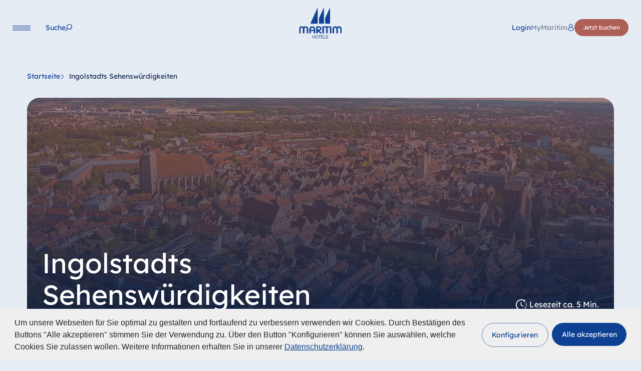

--- FILE ---
content_type: text/html; charset=utf-8
request_url: https://www.maritim.de/de/blog/ingolstadts-sehenswuerdigkeiten
body_size: 38502
content:
<!DOCTYPE html>
<html lang="de">
<head>

<meta charset="utf-8">
<!-- 
	This website is powered by TYPO3 - inspiring people to share!
	TYPO3 is a free open source Content Management Framework initially created by Kasper Skaarhoj and licensed under GNU/GPL.
	TYPO3 is copyright 1998-2026 of Kasper Skaarhoj. Extensions are copyright of their respective owners.
	Information and contribution at https://typo3.org/
-->



<title>Ingolstadts Sehenswürdigkeiten | Reise-Geheimtipps | Maritim Hotels</title>
<meta http-equiv="x-ua-compatible" content="IE=Edge">
<meta name="generator" content="TYPO3 CMS">
<meta name="description" content="Entdecke Ingolstadts Sehenswürdigkeiten für deinen Kurztrip. ☀ Geheimtipps ☀ Veranstaltungen &amp; Aktivitäten für ☀ Innenstadt &amp; Co.">
<meta name="viewport" content="width=device-width, initial-scale=1, viewport-fit=cover">
<meta name="twitter:card" content="summary">


<link rel="stylesheet" href="/typo3temp/assets/compressed/merged-16d91d7a0d9268b66e85dc58e56d9cf6.css?1768902456" media="all">
<link href="/build/assets/css-mod-booking-Ct5z_WgX.css?1768902437" rel="stylesheet" >
<link href="/build/assets/css-mod-sectionmenu-C2fRhpq9.css?1768902437" rel="stylesheet" >
<link href="/build/assets/css-mod-blog-blogdetail-RTM3Xj4n.css?1768902437" rel="stylesheet" >
<link href="/build/assets/css-BIY7K-pg.css?1768902437" rel="stylesheet" >
<link media="print" href="/build/assets/print-4SvppWrc.css?1768902437" rel="stylesheet" >




<script>
/*<![CDATA[*/
/*0*/
dataLayer=[{"environment":"Production"}];(function(){var h=window.location.hash.substring(1).match(/avtagmanager_queue:(.*)/);h&&h[1]&&(window.dataLayer.push(JSON.parse(decodeURIComponent(h[1]))),window.location.hash='')})();

/*]]>*/
</script>
<script type="importmap">{"imports":{"/build/assets/app-RCppicjl.js":"/build/assets/app-RCppicjl.js?1768902437"}}</script>

<script nonce=""></script><script>      if(document.cookie.indexOf('maritim_optin_functional')!==-1) gtag('consent', 'update', {'analytics_storage':'granted'});
      if(document.cookie.indexOf('maritim_optin_performance')!==-1) gtag('consent', 'update', {'personalization_storage':'granted'});
      if(document.cookie.indexOf('maritim_optin_remarketing')!==-1) gtag('consent', 'update', {'ad_storage':'granted','ad_user_data':'granted','ad_personalization':'granted'});</script><!-- Google Tag Manager -->
<script id="gtmScript" nonce="">(function(w,d,s,l,i){w[l]=w[l]||[];w[l].push({'gtm.start':
new Date().getTime(),event:'gtm.js'});var f=d.getElementsByTagName(s)[0],
j=d.createElement(s),dl=l!='dataLayer'?'&l='+l:'';j.async=true;j.src=
'https://www.googletagmanager.com/gtm.js?id='+i+dl+'';var n=d.querySelector('[nonce]');
n&&j.setAttribute('nonce',n.nonce||n.getAttribute('nonce'));f.parentNode.insertBefore(j,f);
})(window,document,'script','dataLayer','GTM-P64ZQV');</script>
<!-- End Google Tag Manager -->
<script type="text/javascript">var maritimTranslations={          "maritim_worldwide":"Weltweit",
          "more":"mehr",
          "fancybox.enlarge":"Bild in Originalgröße / Herunterladen",
          "fancybox.watchonyoutube":"Video auf YouTube öffnen (öffnet in neuem Fenster)"};</script>      <script>        document.getElementsByTagName('html')[0].className=document.getElementsByTagName('html')[0].className.replace('no-js ', 'has-js ');      </script>      <link rel="icon" type="image/png" href="/favicon/favicon-48x48.png" sizes="48x48"/><link rel="icon" type="image/svg+xml" href="/favicon/favicon.svg"/><link rel="shortcut icon" href="/favicon/favicon-dark.ico" media="(prefers-color-scheme: dark)"/><link rel="shortcut icon" href="/favicon/favicon-light.ico" media="(prefers-color-scheme: light)"/><link rel="apple-touch-icon" sizes="180x180" href="/favicon/apple-touch-icon.png"/><meta name="apple-mobile-web-app-title" content="Maritim Hotels"/><link rel="manifest" href="/favicon/site.webmanifest"/>      <script>
      window.chatBotId = 'MaritimHotels_zKJGTpQPFq';
      </script>
      <script src="https://app.chatvusyon.ai/uploads/chatbot.js" type="module"></script>  <script>
  var consentSettings={
    cookie: {
      name: 'maritim-cookie-consent-v2'
    },
    cookies:{
      functional: {
        invertState: false,
        cookiename: "maritim_optin_functional",
        cookievalue: "optin",
        consentModeVariables: "analytics_storage"
      },
      performance: {  
        consentModeVariables: "personalization_storage"
      },
      remarketing: {  
        consentModeVariables: "ad_storage,ad_user_data,ad_personalization"
      }
    }
  };
  
  var s = document.createElement('script');
        s.type = "text/javascript";
        s.async = true;
        s.src = 'https://www.maritim.com/fileadmin/cookieconsent/v2.2/app.js';
        var head = document.getElementsByTagName('head')[0];
        head.appendChild(s);
</script>
<link rel="canonical" href="https://www.maritim.de/de/blog/ingolstadts-sehenswuerdigkeiten"/>
</head>
<body id="p11833" class="page page-backendlayout-blogdetail page-type-0" data-reservation-language-id="7" >
<!-- Google Tag Manager (noscript) -->
<noscript><iframe src="https://www.googletagmanager.com/ns.html?id=GTM-P64ZQV"
height="0" width="0" style="display:none;visibility:hidden"></iframe></noscript>
<!-- End Google Tag Manager (noscript) --><div class="overlay__bg"></div><header class="header"><div class="header__left"><button data-toggle="mainnav" data-target="navi" class="navigation__toggle" aria-label="Navigation"><svg xmlns="http://www.w3.org/2000/svg" width="36" height="10" viewBox="0 0 36 10" aria-hidden="true"><line x1="0.6" y1="0.9" x2="35.4" y2="0.9" stroke="var(--color-p,#164194)" stroke-width="1.2" stroke-linecap="round"/><line x1="0.6" y1="4.9" x2="35.4" y2="4.9" stroke="var(--color-p,#164194)" stroke-width="1.2" stroke-linecap="round"/><line x1="0.6" y1="8.9" x2="35.4" y2="8.9" stroke="var(--color-p,#164194)" stroke-width="1.2" stroke-linecap="round"/></svg></button><nav class="navigation__main"><ul class="nolist"><li class=""><a href="/de/hotels" data-pageuid="2" ><span>Hotels</span></a></li><li class=""><a href="/de/urlaubsideen" data-pageuid="3" ><span>Urlaubsideen</span></a></li><li class=""><a href="/de/tagung" data-pageuid="4" ><span>Tagen und Feiern</span></a></li></ul><button class="search" data-toggle="search" aria-label="Suche"><span class="label">Suche</span></button></nav></div><div class="header__center"><a href="/de/" class="logo" aria-label="Startseite"><svg xmlns="http://www.w3.org/2000/svg" width="329.58423" height="239.811" viewBox="0 0 329.58423 239.811" aria-hidden="true"><polygon points="86.6 125.205 143.356 125.205 143.356 -0.277 86.6 125.205 86.6 125.205" fill="var(--color-p,#164194)"/><polygon points="153.786 83.13 153.786 125.205 191.866 125.205 191.866 -0.772 153.786 83.13 153.786 83.13" fill="var(--color-p,#164194)"/><polygon points="201.083 83.13 201.083 125.205 239.164 125.205 239.164 -0.772 201.083 83.13 201.083 83.13" fill="var(--color-p,#164194)"/><path d="M27.7451,146.127c2.6465.82221,2.8291,1.07031,7.1177,4.19331l.2734-.1641,2.0074-1.5625c.6386-.4101,1.0039-.6582,1.2778-.8222l1.8247-1.0684,3.0112-1.0683a19.42173,19.42173,0,0,1,6.3872-.9043,22.26993,22.26993,0,0,1,14.3262,5.0136c4.37989,3.9454,6.66109,8.3848,6.66109,13.3985v35.7578H58.8608v-36.5801a7.35074,7.35074,0,0,0-1.3686-3.5332,9.53488,9.53488,0,0,0-7.6651-3.7812c-4.7446,0-9.0332,3.7812-9.0332,8.0546v35.7559H28.9316v-36.4141c0-3.6152-4.1977-7.3144-8.395-7.3144a12.62846,12.62846,0,0,0-5.9311,1.4785l-.6387.5762-.5474.4101c-1.6425,1.8086-2.3725,3.4532-2.3725,4.7676v36.5801H-.4502v-38.0586a21.21537,21.21537,0,0,1,2.2813-6.5762A21.67156,21.67156,0,0,1,6.2109,149.334l.9121-.74029,1.7339-.9863.9126-.5762a10.51745,10.51745,0,0,1,2.0987-.90421l3.0112-.90239a14.22025,14.22025,0,0,1,3.8325-.5762,26.5237,26.5237,0,0,1,9.0332,1.47859Z" fill="var(--color-p,#164194)"/><path d="M90.61469,163.63671v8.7949h22.0821v-9.041a8.08977,8.08977,0,0,0-1.7339-4.1113,13.4142,13.4142,0,0,0-8.3945-4.2734c-6.4786,0-10.85839,3.205-11.9537,8.6308Zm29.5645-9.9472c2.8286,3.9472,4.2886,7.80849,4.2886,11.5917v33.6192h-11.5884v-17.5918H90.61469v17.5918H79.02639v-33.209l.0913-1.5625a20.29111,20.29111,0,0,1,4.6538-11.1777,24.95965,24.95965,0,0,1,2.5547-2.6309l.8213-.6582.8213-.5742a31.526,31.526,0,0,1,4.0146-2.1387l2.0078-.82221,3.5586-.82039a14.59366,14.59366,0,0,1,2.646-.33c8.9424,0,14.6909,2.5488,19.9834,8.7129Z" fill="var(--color-p,#164194)"/><path d="M144.26859,154.26561v16.0293h7.3911a13.31189,13.31189,0,0,0,7.2085-2.1367l.456-.3301c1.8247-1.8086,2.6465-3.45111,2.6465-4.9316,0-4.9317-2.5552-7.8906-7.3911-8.6309Zm13.0483,39.5371c-6.2964-5.6718-9.9463-8.959-10.6763-9.7812l.274.2461-2.5547-2.3008v16.9336H132.041v-54.0059h24.18069c4.1972,0,10.0371,3.4532,13.0488,7.56249,2.18951,3.37111,3.2852,6.33011,3.2852,8.795a17.445,17.445,0,0,1-6.0225,13.48041l-.5478.4121-.2735.2461-.8213.5762c-.3652.2461-.6391.41019-.91259.57419l-2.18991,1.15041-3.4673,1.1523a9.935,9.935,0,0,1-1.46.4102l1.7334,1.8086,19.1626,17.8379h-14.6914l-.456-.4121-.8213-.74031a1.52335,1.52335,0,0,1-.45609-.41009l-4.01511-3.5352Z" fill="var(--color-p,#164194)"/><polygon points="191.443 145.059 191.443 198.9 179.398 198.9 179.398 145.059 191.443 145.059 191.443 145.059" fill="var(--color-p,#164194)"/><polygon points="234.857 145.059 234.857 154.266 220.369 154.266 220.369 198.9 208.415 198.9 208.415 154.266 194.291 154.266 194.291 145.059 234.857 145.059 234.857 145.059" fill="var(--color-p,#164194)"/><polygon points="249.294 145.059 249.294 198.9 237.615 198.9 237.615 145.059 249.294 145.059 249.294 145.059" fill="var(--color-p,#164194)"/><path d="M309.15229,144.89451a23.21534,23.21534,0,0,1,13.59671,5.0957c3.64939,3.125,6.38669,8.1387,6.38669,11.7559v37.1543h-11.1318V164.293a8.71365,8.71365,0,0,0-8.7598-8.71289c-5.3837,0-9.125,3.5351-9.125,8.5488l-.0908,34.6875h-12.0449v-35.8379c0-1.39651-1.73339-4.0273-3.2852-5.3418a8.93349,8.93349,0,0,0-5.8398-1.8906c-4.8359,0-8.94239,3.6973-8.94239,8.1367v35.0176H258.51069v-36.8262c0-2.8769,2.0069-7.0683,4.6534-10.0273l1.6425-1.7266c1.6426-1.2324,2.6455-2.0547,3.0108-2.2187l1.64261-.9043c.36519-.1661,2.09859-.82231,2.28119-.90431l2.5547-.65819a17.00718,17.00718,0,0,1,4.1064-.4922c5.8399,0,9.9463,1.5605,15.2383,5.7519l.3653-.2461,1.36811-.9863,1.82519-1.3144,1.8252-1.0684a8.58158,8.58158,0,0,1,1.1865-.5762l4.1973-1.3144a13.38161,13.38161,0,0,1,3.6494-.4942Z" fill="var(--color-p,#164194)"/><polygon points="103.7 214.19 106.77 214.19 106.77 224.633 118.922 224.633 118.922 214.19 121.992 214.19 121.992 238.475 118.922 238.475 118.922 227.354 106.77 227.354 106.77 238.475 103.7 238.475 103.7 214.19 103.7 214.19" fill="var(--color-p,#164194)"/><path d="M136.62739,236.332c5.62361,0,7.983-5.10149,7.983-10,0-4.89649-2.35939-9.998-7.983-9.998-5.623,0-7.98239,5.10151-7.98239,9.998,0,4.89851,2.35939,10,7.98239,10Zm0-22.72069c7.3365,0,11.0528,6.1231,11.0528,12.72069,0,6.59961-3.7163,12.72071-11.0528,12.72071-7.3359,0-11.0527-6.1211-11.0527-12.72071,0-6.59759,3.7168-12.72069,11.0527-12.72069Z" style="fill:#164194;fill-rule:evenodd"/><polygon points="156.493 216.912 148.802 216.912 148.802 214.19 167.256 214.19 167.256 216.912 159.563 216.912 159.563 238.475 156.493 238.475 156.493 216.912 156.493 216.912" fill="var(--color-p,#164194)"/><polygon points="169.644 214.19 185.577 214.19 185.577 216.912 172.715 216.912 172.715 224.633 184.705 224.633 184.705 227.354 172.715 227.354 172.715 235.754 185.675 235.754 185.675 238.475 169.644 238.475 169.644 214.19 169.644 214.19" fill="var(--color-p,#164194)"/><polygon points="189.223 214.19 192.293 214.19 192.293 235.754 204.509 235.754 204.509 238.475 189.223 238.475 189.223 214.19 189.223 214.19" fill="var(--color-p,#164194)"/><path d="M219.377,221.06251c-.35551-3.4688-2.55281-4.9648-5.71981-4.9648-2.5859,0-5.1709.98629-5.1709,4.1484,0,2.9941,3.6836,3.4355,7.4004,4.3203,3.6846.8848,7.3682,2.2441,7.3682,7.0059,0,5.1699-4.8145,7.2461-9.0156,7.2461-5.1709,0-9.5342-2.6543-9.5342-8.5723h2.9082c0,4.082,3.2324,5.8496,6.7226,5.8496,2.7793,0,5.8496-.918,5.8496-4.4199,0-3.334-3.68449-3.9121-7.3691-4.7617-3.6836-.8516-7.40039-1.9727-7.40039-6.4297,0-4.9317,4.169-7.10741,8.37009-7.10741,4.7188,0,8.3057,2.34571,8.5,7.68551Z" fill="var(--color-p,#164194)"/></svg></a></div><div class="header__right"><nav class="mymaritim"><a href="https://mymaritim.maritim.de" target="_blank" aria-label="&lt;span lang=&quot;en&quot;&gt;Login&lt;/span&gt; MyMaritim"><span class="text"><span lang="en">Login</span></span><span class="maritim">MyMaritim</span></a></nav><nav class="navigation__booking"><button data-toggle="quickbooking" data-target="booking" class="btn btn-primary booking" aria-label="Jetzt buchen">
              Jetzt buchen
            </button></nav></div></header><div class="search__overlay" inert><div class="search__overlay__inner"><div class="search__logo"><svg xmlns="http://www.w3.org/2000/svg" width="329.58423" height="239.811" viewBox="0 0 329.58423 239.811" aria-hidden="true"><polygon points="86.6 125.205 143.356 125.205 143.356 -0.277 86.6 125.205 86.6 125.205" fill="var(--color-p,#164194)"/><polygon points="153.786 83.13 153.786 125.205 191.866 125.205 191.866 -0.772 153.786 83.13 153.786 83.13" fill="var(--color-p,#164194)"/><polygon points="201.083 83.13 201.083 125.205 239.164 125.205 239.164 -0.772 201.083 83.13 201.083 83.13" fill="var(--color-p,#164194)"/><path d="M27.7451,146.127c2.6465.82221,2.8291,1.07031,7.1177,4.19331l.2734-.1641,2.0074-1.5625c.6386-.4101,1.0039-.6582,1.2778-.8222l1.8247-1.0684,3.0112-1.0683a19.42173,19.42173,0,0,1,6.3872-.9043,22.26993,22.26993,0,0,1,14.3262,5.0136c4.37989,3.9454,6.66109,8.3848,6.66109,13.3985v35.7578H58.8608v-36.5801a7.35074,7.35074,0,0,0-1.3686-3.5332,9.53488,9.53488,0,0,0-7.6651-3.7812c-4.7446,0-9.0332,3.7812-9.0332,8.0546v35.7559H28.9316v-36.4141c0-3.6152-4.1977-7.3144-8.395-7.3144a12.62846,12.62846,0,0,0-5.9311,1.4785l-.6387.5762-.5474.4101c-1.6425,1.8086-2.3725,3.4532-2.3725,4.7676v36.5801H-.4502v-38.0586a21.21537,21.21537,0,0,1,2.2813-6.5762A21.67156,21.67156,0,0,1,6.2109,149.334l.9121-.74029,1.7339-.9863.9126-.5762a10.51745,10.51745,0,0,1,2.0987-.90421l3.0112-.90239a14.22025,14.22025,0,0,1,3.8325-.5762,26.5237,26.5237,0,0,1,9.0332,1.47859Z" fill="var(--color-p,#164194)"/><path d="M90.61469,163.63671v8.7949h22.0821v-9.041a8.08977,8.08977,0,0,0-1.7339-4.1113,13.4142,13.4142,0,0,0-8.3945-4.2734c-6.4786,0-10.85839,3.205-11.9537,8.6308Zm29.5645-9.9472c2.8286,3.9472,4.2886,7.80849,4.2886,11.5917v33.6192h-11.5884v-17.5918H90.61469v17.5918H79.02639v-33.209l.0913-1.5625a20.29111,20.29111,0,0,1,4.6538-11.1777,24.95965,24.95965,0,0,1,2.5547-2.6309l.8213-.6582.8213-.5742a31.526,31.526,0,0,1,4.0146-2.1387l2.0078-.82221,3.5586-.82039a14.59366,14.59366,0,0,1,2.646-.33c8.9424,0,14.6909,2.5488,19.9834,8.7129Z" fill="var(--color-p,#164194)"/><path d="M144.26859,154.26561v16.0293h7.3911a13.31189,13.31189,0,0,0,7.2085-2.1367l.456-.3301c1.8247-1.8086,2.6465-3.45111,2.6465-4.9316,0-4.9317-2.5552-7.8906-7.3911-8.6309Zm13.0483,39.5371c-6.2964-5.6718-9.9463-8.959-10.6763-9.7812l.274.2461-2.5547-2.3008v16.9336H132.041v-54.0059h24.18069c4.1972,0,10.0371,3.4532,13.0488,7.56249,2.18951,3.37111,3.2852,6.33011,3.2852,8.795a17.445,17.445,0,0,1-6.0225,13.48041l-.5478.4121-.2735.2461-.8213.5762c-.3652.2461-.6391.41019-.91259.57419l-2.18991,1.15041-3.4673,1.1523a9.935,9.935,0,0,1-1.46.4102l1.7334,1.8086,19.1626,17.8379h-14.6914l-.456-.4121-.8213-.74031a1.52335,1.52335,0,0,1-.45609-.41009l-4.01511-3.5352Z" fill="var(--color-p,#164194)"/><polygon points="191.443 145.059 191.443 198.9 179.398 198.9 179.398 145.059 191.443 145.059 191.443 145.059" fill="var(--color-p,#164194)"/><polygon points="234.857 145.059 234.857 154.266 220.369 154.266 220.369 198.9 208.415 198.9 208.415 154.266 194.291 154.266 194.291 145.059 234.857 145.059 234.857 145.059" fill="var(--color-p,#164194)"/><polygon points="249.294 145.059 249.294 198.9 237.615 198.9 237.615 145.059 249.294 145.059 249.294 145.059" fill="var(--color-p,#164194)"/><path d="M309.15229,144.89451a23.21534,23.21534,0,0,1,13.59671,5.0957c3.64939,3.125,6.38669,8.1387,6.38669,11.7559v37.1543h-11.1318V164.293a8.71365,8.71365,0,0,0-8.7598-8.71289c-5.3837,0-9.125,3.5351-9.125,8.5488l-.0908,34.6875h-12.0449v-35.8379c0-1.39651-1.73339-4.0273-3.2852-5.3418a8.93349,8.93349,0,0,0-5.8398-1.8906c-4.8359,0-8.94239,3.6973-8.94239,8.1367v35.0176H258.51069v-36.8262c0-2.8769,2.0069-7.0683,4.6534-10.0273l1.6425-1.7266c1.6426-1.2324,2.6455-2.0547,3.0108-2.2187l1.64261-.9043c.36519-.1661,2.09859-.82231,2.28119-.90431l2.5547-.65819a17.00718,17.00718,0,0,1,4.1064-.4922c5.8399,0,9.9463,1.5605,15.2383,5.7519l.3653-.2461,1.36811-.9863,1.82519-1.3144,1.8252-1.0684a8.58158,8.58158,0,0,1,1.1865-.5762l4.1973-1.3144a13.38161,13.38161,0,0,1,3.6494-.4942Z" fill="var(--color-p,#164194)"/><polygon points="103.7 214.19 106.77 214.19 106.77 224.633 118.922 224.633 118.922 214.19 121.992 214.19 121.992 238.475 118.922 238.475 118.922 227.354 106.77 227.354 106.77 238.475 103.7 238.475 103.7 214.19 103.7 214.19" fill="var(--color-p,#164194)"/><path d="M136.62739,236.332c5.62361,0,7.983-5.10149,7.983-10,0-4.89649-2.35939-9.998-7.983-9.998-5.623,0-7.98239,5.10151-7.98239,9.998,0,4.89851,2.35939,10,7.98239,10Zm0-22.72069c7.3365,0,11.0528,6.1231,11.0528,12.72069,0,6.59961-3.7163,12.72071-11.0528,12.72071-7.3359,0-11.0527-6.1211-11.0527-12.72071,0-6.59759,3.7168-12.72069,11.0527-12.72069Z" style="fill:#164194;fill-rule:evenodd"/><polygon points="156.493 216.912 148.802 216.912 148.802 214.19 167.256 214.19 167.256 216.912 159.563 216.912 159.563 238.475 156.493 238.475 156.493 216.912 156.493 216.912" fill="var(--color-p,#164194)"/><polygon points="169.644 214.19 185.577 214.19 185.577 216.912 172.715 216.912 172.715 224.633 184.705 224.633 184.705 227.354 172.715 227.354 172.715 235.754 185.675 235.754 185.675 238.475 169.644 238.475 169.644 214.19 169.644 214.19" fill="var(--color-p,#164194)"/><polygon points="189.223 214.19 192.293 214.19 192.293 235.754 204.509 235.754 204.509 238.475 189.223 238.475 189.223 214.19 189.223 214.19" fill="var(--color-p,#164194)"/><path d="M219.377,221.06251c-.35551-3.4688-2.55281-4.9648-5.71981-4.9648-2.5859,0-5.1709.98629-5.1709,4.1484,0,2.9941,3.6836,3.4355,7.4004,4.3203,3.6846.8848,7.3682,2.2441,7.3682,7.0059,0,5.1699-4.8145,7.2461-9.0156,7.2461-5.1709,0-9.5342-2.6543-9.5342-8.5723h2.9082c0,4.082,3.2324,5.8496,6.7226,5.8496,2.7793,0,5.8496-.918,5.8496-4.4199,0-3.334-3.68449-3.9121-7.3691-4.7617-3.6836-.8516-7.40039-1.9727-7.40039-6.4297,0-4.9317,4.169-7.10741,8.37009-7.10741,4.7188,0,8.3057,2.34571,8.5,7.68551Z" fill="var(--color-p,#164194)"/></svg></div><button class="search__toggle" data-toggle="search" title="Suche verbergen"><span class="text">Suche</span></button><div class="fullscreen__overlay__content"><div class="tx-solr-search-form" data-solr-suggest-container="1"><form method="get" action="/de/suche#solr-results" data-suggest="/de/suche/solrsuggest.json" data-suggest-header="Top Results" accept-charset="utf-8"><div class="container fullscreen__overlay__content"><div class="inputwrapper"><input type="text" class="formelement tx-solr-q js-solr-q tx-solr-suggest tx-solr-suggest-focus form-control search_autocomplete form-control" name="tx_solr[q]" value="" data-search-input placeholder="Geben Sie einen Begriff ein" aria-label="Suche"/><button value="" class="btn btn-primary icon-after--search" title="" type="submit">
            suchen
          </button></div></div><div class="container search__autocomplete" data-search-output style="position: relative; z-index: 1200;"></div></form></div></div></div></div><div class="offcanvas__quickbooking" style="transform: translateX(100%)" inert><div class="quickbooking__top"><span class="top__closetext">Schließen</span><button value="" data-toggle="quickbookingclose" class="offcanvas__close iconbtn iconbtn--ghost icon-before--close" aria-label="Schließen"></button></div><div class="hotel__booking" data-bookinglanguage="de" data-hotel-booking><div class="subheadline--2">
    Online-Buchung
  </div><div class="formelement__wrapper hotel-select"><label class="formlabel" for="booking-hotel-bookingbox">
      Wohin möchten Sie reisen?
      <span class="required">*</span></label><select id="booking-hotel-bookingbox"
            class="formelement hotel-select"
            required
            name="maritimcms_panel_main-navigationbooking-hotel"
            data-hotelselect="1"
    ><option selected="selected" value="">
        Wohin möchten Sie reisen?
      </option><option class="level1 group" value="-1">Deutschland</option><option data-max-children="3" data-max-adults="4" data-legacy-uid="41" data-booking-id="" data-hotelier-id="109833" class="level2" value="6">Hotel Bad Homburg</option><option data-max-children="3" data-max-adults="3" data-legacy-uid="52" data-booking-id="" data-hotelier-id="112467" class="level2" value="5">Hotel Bad Salzuflen</option><option data-max-children="3" data-max-adults="4" data-legacy-uid="59" data-booking-id="" data-hotelier-id="112471" class="level2" value="17">Hotel Bad Wildungen</option><option data-max-children="3" data-max-adults="4" data-legacy-uid="24" data-booking-id="" data-hotelier-id="109805" class="level2" value="29">proArte Hotel Berlin</option><option data-max-children="3" data-max-adults="4" data-legacy-uid="25" data-booking-id="" data-hotelier-id="109819" class="level2" value="35">Hotel Bonn</option><option data-max-children="4" data-max-adults="4" data-legacy-uid="28" data-booking-id="" data-hotelier-id="109835" class="level2" value="53">Hotel Bremen</option><option data-max-children="3" data-max-adults="4" data-legacy-uid="30" data-booking-id="" data-hotelier-id="109824" class="level2" value="59">Hotel Darmstadt</option><option data-max-children="5" data-max-adults="5" data-legacy-uid="76" data-booking-id="" data-hotelier-id="109832" class="level2" value="65">Hotel Dresden</option><option data-max-children="3" data-max-adults="4" data-legacy-uid="32" data-booking-id="" data-hotelier-id="107760" class="level2" value="71">Hotel Düsseldorf</option><option data-max-children="3" data-max-adults="4" data-legacy-uid="33" data-booking-id="" data-hotelier-id="109809" class="level2" value="77">Hotel Frankfurt</option><option data-max-children="3" data-max-adults="4" data-legacy-uid="34" data-booking-id="" data-hotelier-id="112489" class="level2" value="83">Hotel am Schlossgarten Fulda</option><option data-max-children="3" data-max-adults="4" data-legacy-uid="38" data-booking-id="" data-hotelier-id="109813" class="level2" value="95">Airport Hotel Hannover</option><option data-max-children="3" data-max-adults="4" data-legacy-uid="0" data-booking-id="" data-hotelier-id="115180" class="level2" value="333">Hotel Ingolstadt</option><option data-max-children="3" data-max-adults="4" data-legacy-uid="42" data-booking-id="" data-hotelier-id="112452" class="level2" value="107">Hotel Bellevue Kiel</option><option data-max-children="5" data-max-adults="5" data-legacy-uid="43" data-booking-id="" data-hotelier-id="100008" class="level2" value="113">Hotel Köln</option><option data-max-children="4" data-max-adults="4" data-legacy-uid="44" data-booking-id="" data-hotelier-id="109828" class="level2" value="119">Hotel Königswinter</option><option data-max-children="3" data-max-adults="4" data-legacy-uid="45" data-booking-id="" data-hotelier-id="112459" class="level2" value="125">Hotel Magdeburg</option><option data-max-children="4" data-max-adults="5" data-legacy-uid="47" data-booking-id="" data-hotelier-id="109815" class="level2" value="137">Hotel München</option><option data-max-children="3" data-max-adults="4" data-legacy-uid="53" data-booking-id="" data-hotelier-id="109811" class="level2" value="155">Hotel Stuttgart</option><option data-max-children="3" data-max-adults="4" data-legacy-uid="54" data-booking-id="" data-hotelier-id="112485" class="level2" value="167">Seehotel Timmendorfer Strand</option><option data-max-children="3" data-max-adults="4" data-legacy-uid="56" data-booking-id="" data-hotelier-id="112481" class="level2" value="173">TitiseeHotel Titisee-Neustadt</option><option data-max-children="3" data-max-adults="4" data-legacy-uid="57" data-booking-id="" data-hotelier-id="112509" class="level2" value="179">Strandhotel Travemünde</option><option data-max-children="4" data-max-adults="5" data-legacy-uid="58" data-booking-id="" data-hotelier-id="112457" class="level2" value="185">Hotel Ulm</option><option data-max-children="1" data-max-adults="4" data-legacy-uid="0" data-booking-id="" data-hotelier-id="115181" class="level2" value="353">Star-Apart Hansa Hotel Wiesbaden</option><option data-max-children="2" data-max-adults="3" data-legacy-uid="60" data-booking-id="" data-hotelier-id="109826" class="level2" value="191">Hotel Würzburg</option><option class="level1 group" value="-1">Ägypten</option><option data-max-children="4" data-max-adults="4" data-legacy-uid="62" data-booking-id="" data-hotelier-id="112455" class="level2" value="197">Jolie Ville Resort &amp; Casino Sharm El Sheikh</option><option class="level1 group" value="-1">Albanien</option><option data-max-children="5" data-max-adults="4" data-legacy-uid="0" data-booking-id="" data-hotelier-id="112510" class="level2" value="275">Hotel Plaza Tirana</option><option data-max-children="2" data-max-adults="4" data-legacy-uid="935" data-booking-id="" data-hotelier-id="114063" class="level2" value="326">Resort Marina Bay</option><option class="level1 group" value="-1">Bulgarien</option><option data-max-children="2" data-max-adults="4" data-legacy-uid="924" data-booking-id="" data-hotelier-id="112498" class="level2" value="203">Hotel Paradise Blue Albena</option><option data-max-children="1" data-max-adults="4" data-legacy-uid="0" data-booking-id="" data-hotelier-id="115640" class="level2" value="366">Hotel Amelia</option><option class="level1 group" value="-1">China</option><option data-max-children="0" data-max-adults="4" data-legacy-uid="0" data-booking-id="" data-hotelier-id="99038" class="level2" value="340">Hotel Taicang Garden</option><option data-max-children="1" data-max-adults="4" data-legacy-uid="0" data-booking-id="" data-hotelier-id="115639" class="level2" value="360">Hotel &amp; Conference Center Taicang</option><option class="level1 group" value="-1">Italien</option><option data-max-children="3" data-max-adults="4" data-legacy-uid="0" data-booking-id="" data-hotelier-id="9880551" class="level2" value="374">Resort Calabria</option><option class="level1 group" value="-1">Malta</option><option data-max-children="2" data-max-adults="4" data-legacy-uid="69" data-booking-id="" data-hotelier-id="112463" class="level2" value="233">Antonine Hotel &amp; Spa Malta</option><option class="level1 group" value="-1">Mauritius</option><option data-max-children="2" data-max-adults="4" data-legacy-uid="70" data-booking-id="" data-hotelier-id="112461" class="level2" value="245">Resort &amp; Spa Mauritius</option></select><div class="hotel-selection" data-hotel-selection-element="1"><div class="selection__top"><div class="selection__label"></div><div class="selection__close "><a href="javascript:;" class="icon-before--close" aria-label="Schließen" data-close-trigger></a></div></div><div class="selection__wrapper"><input
          type="text"
          role="combobox"
          required
          value=""
          placeholder="Bitte wählen Sie ein Hotel aus"
          class="formelement selection__input"
          data-hotel-select-input="1"
          aria-label="Hotel auswählen"
          aria-expanded="false"
        /><a href="javascript:;" class="btn btn-primary icon-before--search" aria-label="Suche" data-search-button></a></div><div class="selection__inner" hidden><div class="selection__group" data-country-group="deutschland"><div class="selection__groupname subheadline--3">Deutschland</div><div class="selection__items grid two-col"><a href="javascript:;" class="country" data-value="6" data-country-group-item="deutschland" data-country="1" data-country-value="hotel bad homburg" data-max-children="3" data-max-children-age="" data-legacy-uid="41" data-booking-id="">Hotel Bad Homburg</a><a href="javascript:;" class="country" data-value="5" data-country-group-item="deutschland" data-country="1" data-country-value="hotel bad salzuflen" data-max-children="3" data-max-children-age="" data-legacy-uid="52" data-booking-id="">Hotel Bad Salzuflen</a><a href="javascript:;" class="country" data-value="17" data-country-group-item="deutschland" data-country="1" data-country-value="hotel bad wildungen" data-max-children="3" data-max-children-age="" data-legacy-uid="59" data-booking-id="">Hotel Bad Wildungen</a><a href="javascript:;" class="country" data-value="29" data-country-group-item="deutschland" data-country="1" data-country-value="proarte hotel berlin" data-max-children="3" data-max-children-age="" data-legacy-uid="24" data-booking-id="">proArte Hotel Berlin</a><a href="javascript:;" class="country" data-value="35" data-country-group-item="deutschland" data-country="1" data-country-value="hotel bonn" data-max-children="3" data-max-children-age="" data-legacy-uid="25" data-booking-id="">Hotel Bonn</a><a href="javascript:;" class="country" data-value="53" data-country-group-item="deutschland" data-country="1" data-country-value="hotel bremen" data-max-children="4" data-max-children-age="" data-legacy-uid="28" data-booking-id="">Hotel Bremen</a><a href="javascript:;" class="country" data-value="59" data-country-group-item="deutschland" data-country="1" data-country-value="hotel darmstadt" data-max-children="3" data-max-children-age="" data-legacy-uid="30" data-booking-id="">Hotel Darmstadt</a><a href="javascript:;" class="country" data-value="65" data-country-group-item="deutschland" data-country="1" data-country-value="hotel dresden" data-max-children="5" data-max-children-age="" data-legacy-uid="76" data-booking-id="">Hotel Dresden</a><a href="javascript:;" class="country" data-value="71" data-country-group-item="deutschland" data-country="1" data-country-value="hotel düsseldorf" data-max-children="3" data-max-children-age="" data-legacy-uid="32" data-booking-id="">Hotel Düsseldorf</a><a href="javascript:;" class="country" data-value="77" data-country-group-item="deutschland" data-country="1" data-country-value="hotel frankfurt" data-max-children="3" data-max-children-age="" data-legacy-uid="33" data-booking-id="">Hotel Frankfurt</a><a href="javascript:;" class="country" data-value="83" data-country-group-item="deutschland" data-country="1" data-country-value="hotel am schlossgarten fulda" data-max-children="3" data-max-children-age="" data-legacy-uid="34" data-booking-id="">Hotel am Schlossgarten Fulda</a><a href="javascript:;" class="country" data-value="95" data-country-group-item="deutschland" data-country="1" data-country-value="airport hotel hannover" data-max-children="3" data-max-children-age="" data-legacy-uid="38" data-booking-id="">Airport Hotel Hannover</a><a href="javascript:;" class="country" data-value="333" data-country-group-item="deutschland" data-country="1" data-country-value="hotel ingolstadt" data-max-children="3" data-max-children-age="" data-legacy-uid="0" data-booking-id="">Hotel Ingolstadt</a><a href="javascript:;" class="country" data-value="107" data-country-group-item="deutschland" data-country="1" data-country-value="hotel bellevue kiel" data-max-children="3" data-max-children-age="" data-legacy-uid="42" data-booking-id="">Hotel Bellevue Kiel</a><a href="javascript:;" class="country" data-value="113" data-country-group-item="deutschland" data-country="1" data-country-value="hotel köln" data-max-children="5" data-max-children-age="" data-legacy-uid="43" data-booking-id="">Hotel Köln</a><a href="javascript:;" class="country" data-value="119" data-country-group-item="deutschland" data-country="1" data-country-value="hotel königswinter" data-max-children="4" data-max-children-age="" data-legacy-uid="44" data-booking-id="">Hotel Königswinter</a><a href="javascript:;" class="country" data-value="125" data-country-group-item="deutschland" data-country="1" data-country-value="hotel magdeburg" data-max-children="3" data-max-children-age="" data-legacy-uid="45" data-booking-id="">Hotel Magdeburg</a><a href="javascript:;" class="country" data-value="137" data-country-group-item="deutschland" data-country="1" data-country-value="hotel münchen" data-max-children="4" data-max-children-age="" data-legacy-uid="47" data-booking-id="">Hotel München</a><a href="javascript:;" class="country" data-value="155" data-country-group-item="deutschland" data-country="1" data-country-value="hotel stuttgart" data-max-children="3" data-max-children-age="" data-legacy-uid="53" data-booking-id="">Hotel Stuttgart</a><a href="javascript:;" class="country" data-value="167" data-country-group-item="deutschland" data-country="1" data-country-value="seehotel timmendorfer strand" data-max-children="3" data-max-children-age="" data-legacy-uid="54" data-booking-id="">Seehotel Timmendorfer Strand</a><a href="javascript:;" class="country" data-value="173" data-country-group-item="deutschland" data-country="1" data-country-value="titiseehotel titisee-neustadt" data-max-children="3" data-max-children-age="" data-legacy-uid="56" data-booking-id="">TitiseeHotel Titisee-Neustadt</a><a href="javascript:;" class="country" data-value="179" data-country-group-item="deutschland" data-country="1" data-country-value="strandhotel travemünde" data-max-children="3" data-max-children-age="" data-legacy-uid="57" data-booking-id="">Strandhotel Travemünde</a><a href="javascript:;" class="country" data-value="185" data-country-group-item="deutschland" data-country="1" data-country-value="hotel ulm" data-max-children="4" data-max-children-age="" data-legacy-uid="58" data-booking-id="">Hotel Ulm</a><a href="javascript:;" class="country" data-value="353" data-country-group-item="deutschland" data-country="1" data-country-value="star-apart hansa hotel wiesbaden" data-max-children="1" data-max-children-age="" data-legacy-uid="0" data-booking-id="">Star-Apart Hansa Hotel Wiesbaden</a><a href="javascript:;" class="country" data-value="191" data-country-group-item="deutschland" data-country="1" data-country-value="hotel würzburg" data-max-children="2" data-max-children-age="" data-legacy-uid="60" data-booking-id="">Hotel Würzburg</a></div></div><div class="selection__group" data-country-group="ägypten"><div class="selection__groupname subheadline--3">Ägypten</div><div class="selection__items grid two-col"><a href="javascript:;" class="country" data-value="197" data-country-group-item="ägypten" data-country="1" data-country-value="jolie ville resort &amp; casino sharm el sheikh" data-max-children="4" data-max-children-age="" data-legacy-uid="62" data-booking-id="">Jolie Ville Resort &amp; Casino Sharm El Sheikh</a></div></div><div class="selection__group" data-country-group="albanien"><div class="selection__groupname subheadline--3">Albanien</div><div class="selection__items grid two-col"><a href="javascript:;" class="country" data-value="275" data-country-group-item="albanien" data-country="1" data-country-value="hotel plaza tirana" data-max-children="5" data-max-children-age="" data-legacy-uid="0" data-booking-id="">Hotel Plaza Tirana</a><a href="javascript:;" class="country" data-value="326" data-country-group-item="albanien" data-country="1" data-country-value="resort marina bay " data-max-children="2" data-max-children-age="" data-legacy-uid="935" data-booking-id="">Resort Marina Bay </a></div></div><div class="selection__group" data-country-group="bulgarien"><div class="selection__groupname subheadline--3">Bulgarien</div><div class="selection__items grid two-col"><a href="javascript:;" class="country" data-value="203" data-country-group-item="bulgarien" data-country="1" data-country-value="hotel paradise blue albena" data-max-children="2" data-max-children-age="" data-legacy-uid="924" data-booking-id="">Hotel Paradise Blue Albena</a><a href="javascript:;" class="country" data-value="366" data-country-group-item="bulgarien" data-country="1" data-country-value="hotel amelia" data-max-children="1" data-max-children-age="" data-legacy-uid="0" data-booking-id="">Hotel Amelia</a></div></div><div class="selection__group" data-country-group="china"><div class="selection__groupname subheadline--3">China</div><div class="selection__items grid two-col"><a href="javascript:;" class="country" data-value="340" data-country-group-item="china" data-country="1" data-country-value="hotel taicang garden" data-max-children="0" data-max-children-age="" data-legacy-uid="0" data-booking-id="">Hotel Taicang Garden</a><a href="javascript:;" class="country" data-value="360" data-country-group-item="china" data-country="1" data-country-value="hotel &amp; conference center taicang" data-max-children="1" data-max-children-age="" data-legacy-uid="0" data-booking-id="">Hotel &amp; Conference Center Taicang</a></div></div><div class="selection__group" data-country-group="italien"><div class="selection__groupname subheadline--3">Italien</div><div class="selection__items grid two-col"><a href="javascript:;" class="country" data-value="374" data-country-group-item="italien" data-country="1" data-country-value="resort calabria" data-max-children="3" data-max-children-age="" data-legacy-uid="0" data-booking-id="">Resort Calabria</a></div></div><div class="selection__group" data-country-group="malta"><div class="selection__groupname subheadline--3">Malta</div><div class="selection__items grid two-col"><a href="javascript:;" class="country" data-value="233" data-country-group-item="malta" data-country="1" data-country-value="antonine hotel &amp; spa malta" data-max-children="2" data-max-children-age="" data-legacy-uid="69" data-booking-id="">Antonine Hotel &amp; Spa Malta</a></div></div><div class="selection__group" data-country-group="mauritius"><div class="selection__groupname subheadline--3">Mauritius</div><div class="selection__items grid two-col"><a href="javascript:;" class="country" data-value="245" data-country-group-item="mauritius" data-country="1" data-country-value="resort &amp; spa mauritius" data-max-children="2" data-max-children-age="" data-legacy-uid="70" data-booking-id="">Resort &amp; Spa Mauritius</a></div></div><div class="inner__noresult hidden" data-noresult>
            Kein Ergebnis gefunden.
          </div></div></div></div><div class="formelement__wrapper datepicker datepicker--inline"><label class="formlabel" for="booking-date-bookingbox">
      Anreise / Abreise
    </label><input
      type="text"
      value=""
      id="booking-date-bookingbox"
      class="formelement flatpickr"
      data-datepicker="1"
      data-date-format="Y-m-d"
      data-mode="range"
      data-maxdate="550"
      placeholder="Anreise / Abreise"
      required
    ></div><div class="formelement__wrapper" data-form-persons><label class="formlabel">
      Gäste
    </label><div class="formelement formelement--persons"><div class="persons__inner"><div class="inner__adults"><label class="inner__adults-label" for="navigationbooking-adults1-bookingbox">
          Erwachsene
        </label><button data-max="4" class="btn btn-primary btn--addition icon-before--plus" aria-label="Erwachsenen hinzufügen" data-count-up-adults></button><span class="value" data-count-adults>1</span><button class="btn btn-primary btn--addition icon-before--minus" disabled aria-label="Erwachsenen entfernen" data-count-down-adults></button><input id="navigationbooking-adults1-bookingbox"
               data-adults-input=""
               value="1"
               name="maritimcms_panel_main-navigationbooking-adults1"/></div><div class="inner__children"><label class="inner__children-label" for="navigationbooking-children1-bookingbox">
          Kinder
        </label><input id="navigationbooking-children1-bookingbox"
               data-children-input="1"
               value="0"
               name="maritimcms_panel_main-slider-navigationbooking-children1"/><button data-max="5" class="btn btn-primary btn--addition icon-before--plus" aria-label="Kind hinzufügen" data-count-up-children></button><span class="value" data-count-children>0</span><button class="btn btn-primary btn--addition icon-before--minus" disabled aria-label="Kind entfernen" data-count-down-children></button></div></div></div></div><div class="actions"><a href="javascript:;" class="btn btn-primary booking" data-action="1">
      Weiter
    </a></div></div></div><div class="offcanvas__main" style="transform: translateX(-100%)" inert><div class="offcanvas__main__logo"><svg xmlns="http://www.w3.org/2000/svg" width="329.58423" height="239.811" viewBox="0 0 329.58423 239.811" aria-hidden="true"><polygon points="86.6 125.205 143.356 125.205 143.356 -0.277 86.6 125.205 86.6 125.205" fill="var(--color-p,#164194)"/><polygon points="153.786 83.13 153.786 125.205 191.866 125.205 191.866 -0.772 153.786 83.13 153.786 83.13" fill="var(--color-p,#164194)"/><polygon points="201.083 83.13 201.083 125.205 239.164 125.205 239.164 -0.772 201.083 83.13 201.083 83.13" fill="var(--color-p,#164194)"/><path d="M27.7451,146.127c2.6465.82221,2.8291,1.07031,7.1177,4.19331l.2734-.1641,2.0074-1.5625c.6386-.4101,1.0039-.6582,1.2778-.8222l1.8247-1.0684,3.0112-1.0683a19.42173,19.42173,0,0,1,6.3872-.9043,22.26993,22.26993,0,0,1,14.3262,5.0136c4.37989,3.9454,6.66109,8.3848,6.66109,13.3985v35.7578H58.8608v-36.5801a7.35074,7.35074,0,0,0-1.3686-3.5332,9.53488,9.53488,0,0,0-7.6651-3.7812c-4.7446,0-9.0332,3.7812-9.0332,8.0546v35.7559H28.9316v-36.4141c0-3.6152-4.1977-7.3144-8.395-7.3144a12.62846,12.62846,0,0,0-5.9311,1.4785l-.6387.5762-.5474.4101c-1.6425,1.8086-2.3725,3.4532-2.3725,4.7676v36.5801H-.4502v-38.0586a21.21537,21.21537,0,0,1,2.2813-6.5762A21.67156,21.67156,0,0,1,6.2109,149.334l.9121-.74029,1.7339-.9863.9126-.5762a10.51745,10.51745,0,0,1,2.0987-.90421l3.0112-.90239a14.22025,14.22025,0,0,1,3.8325-.5762,26.5237,26.5237,0,0,1,9.0332,1.47859Z" fill="var(--color-p,#164194)"/><path d="M90.61469,163.63671v8.7949h22.0821v-9.041a8.08977,8.08977,0,0,0-1.7339-4.1113,13.4142,13.4142,0,0,0-8.3945-4.2734c-6.4786,0-10.85839,3.205-11.9537,8.6308Zm29.5645-9.9472c2.8286,3.9472,4.2886,7.80849,4.2886,11.5917v33.6192h-11.5884v-17.5918H90.61469v17.5918H79.02639v-33.209l.0913-1.5625a20.29111,20.29111,0,0,1,4.6538-11.1777,24.95965,24.95965,0,0,1,2.5547-2.6309l.8213-.6582.8213-.5742a31.526,31.526,0,0,1,4.0146-2.1387l2.0078-.82221,3.5586-.82039a14.59366,14.59366,0,0,1,2.646-.33c8.9424,0,14.6909,2.5488,19.9834,8.7129Z" fill="var(--color-p,#164194)"/><path d="M144.26859,154.26561v16.0293h7.3911a13.31189,13.31189,0,0,0,7.2085-2.1367l.456-.3301c1.8247-1.8086,2.6465-3.45111,2.6465-4.9316,0-4.9317-2.5552-7.8906-7.3911-8.6309Zm13.0483,39.5371c-6.2964-5.6718-9.9463-8.959-10.6763-9.7812l.274.2461-2.5547-2.3008v16.9336H132.041v-54.0059h24.18069c4.1972,0,10.0371,3.4532,13.0488,7.56249,2.18951,3.37111,3.2852,6.33011,3.2852,8.795a17.445,17.445,0,0,1-6.0225,13.48041l-.5478.4121-.2735.2461-.8213.5762c-.3652.2461-.6391.41019-.91259.57419l-2.18991,1.15041-3.4673,1.1523a9.935,9.935,0,0,1-1.46.4102l1.7334,1.8086,19.1626,17.8379h-14.6914l-.456-.4121-.8213-.74031a1.52335,1.52335,0,0,1-.45609-.41009l-4.01511-3.5352Z" fill="var(--color-p,#164194)"/><polygon points="191.443 145.059 191.443 198.9 179.398 198.9 179.398 145.059 191.443 145.059 191.443 145.059" fill="var(--color-p,#164194)"/><polygon points="234.857 145.059 234.857 154.266 220.369 154.266 220.369 198.9 208.415 198.9 208.415 154.266 194.291 154.266 194.291 145.059 234.857 145.059 234.857 145.059" fill="var(--color-p,#164194)"/><polygon points="249.294 145.059 249.294 198.9 237.615 198.9 237.615 145.059 249.294 145.059 249.294 145.059" fill="var(--color-p,#164194)"/><path d="M309.15229,144.89451a23.21534,23.21534,0,0,1,13.59671,5.0957c3.64939,3.125,6.38669,8.1387,6.38669,11.7559v37.1543h-11.1318V164.293a8.71365,8.71365,0,0,0-8.7598-8.71289c-5.3837,0-9.125,3.5351-9.125,8.5488l-.0908,34.6875h-12.0449v-35.8379c0-1.39651-1.73339-4.0273-3.2852-5.3418a8.93349,8.93349,0,0,0-5.8398-1.8906c-4.8359,0-8.94239,3.6973-8.94239,8.1367v35.0176H258.51069v-36.8262c0-2.8769,2.0069-7.0683,4.6534-10.0273l1.6425-1.7266c1.6426-1.2324,2.6455-2.0547,3.0108-2.2187l1.64261-.9043c.36519-.1661,2.09859-.82231,2.28119-.90431l2.5547-.65819a17.00718,17.00718,0,0,1,4.1064-.4922c5.8399,0,9.9463,1.5605,15.2383,5.7519l.3653-.2461,1.36811-.9863,1.82519-1.3144,1.8252-1.0684a8.58158,8.58158,0,0,1,1.1865-.5762l4.1973-1.3144a13.38161,13.38161,0,0,1,3.6494-.4942Z" fill="var(--color-p,#164194)"/><polygon points="103.7 214.19 106.77 214.19 106.77 224.633 118.922 224.633 118.922 214.19 121.992 214.19 121.992 238.475 118.922 238.475 118.922 227.354 106.77 227.354 106.77 238.475 103.7 238.475 103.7 214.19 103.7 214.19" fill="var(--color-p,#164194)"/><path d="M136.62739,236.332c5.62361,0,7.983-5.10149,7.983-10,0-4.89649-2.35939-9.998-7.983-9.998-5.623,0-7.98239,5.10151-7.98239,9.998,0,4.89851,2.35939,10,7.98239,10Zm0-22.72069c7.3365,0,11.0528,6.1231,11.0528,12.72069,0,6.59961-3.7163,12.72071-11.0528,12.72071-7.3359,0-11.0527-6.1211-11.0527-12.72071,0-6.59759,3.7168-12.72069,11.0527-12.72069Z" style="fill:#164194;fill-rule:evenodd"/><polygon points="156.493 216.912 148.802 216.912 148.802 214.19 167.256 214.19 167.256 216.912 159.563 216.912 159.563 238.475 156.493 238.475 156.493 216.912 156.493 216.912" fill="var(--color-p,#164194)"/><polygon points="169.644 214.19 185.577 214.19 185.577 216.912 172.715 216.912 172.715 224.633 184.705 224.633 184.705 227.354 172.715 227.354 172.715 235.754 185.675 235.754 185.675 238.475 169.644 238.475 169.644 214.19 169.644 214.19" fill="var(--color-p,#164194)"/><polygon points="189.223 214.19 192.293 214.19 192.293 235.754 204.509 235.754 204.509 238.475 189.223 238.475 189.223 214.19 189.223 214.19" fill="var(--color-p,#164194)"/><path d="M219.377,221.06251c-.35551-3.4688-2.55281-4.9648-5.71981-4.9648-2.5859,0-5.1709.98629-5.1709,4.1484,0,2.9941,3.6836,3.4355,7.4004,4.3203,3.6846.8848,7.3682,2.2441,7.3682,7.0059,0,5.1699-4.8145,7.2461-9.0156,7.2461-5.1709,0-9.5342-2.6543-9.5342-8.5723h2.9082c0,4.082,3.2324,5.8496,6.7226,5.8496,2.7793,0,5.8496-.918,5.8496-4.4199,0-3.334-3.68449-3.9121-7.3691-4.7617-3.6836-.8516-7.40039-1.9727-7.40039-6.4297,0-4.9317,4.169-7.10741,8.37009-7.10741,4.7188,0,8.3057,2.34571,8.5,7.68551Z" fill="var(--color-p,#164194)"/></svg></div><button data-toggle="mainnavclose" class="offcanvas__close close__icon" title="Schließen"><svg xmlns="http://www.w3.org/2000/svg" viewBox="0 0 19 19" width="19px" height="19px" aria-hidden="true"><path fill-rule="evenodd"
              d="M0.661,17.632 L17.632,0.661 C17.827,0.466 18.144,0.466 18.339,0.661 C18.534,0.857 18.534,1.173 18.339,1.368 L1.368,18.339 C1.173,18.534 0.856,18.534 0.661,18.339 C0.466,18.143 0.466,17.827 0.661,17.632 Z"/><path fill-rule="evenodd"
              d="M18.339,17.632 L1.368,0.661 C1.173,0.466 0.856,0.466 0.661,0.661 C0.466,0.857 0.466,1.173 0.661,1.368 L17.632,18.339 C17.827,18.534 18.144,18.534 18.339,18.339 C18.534,18.143 18.534,17.827 18.339,17.632 Z"/></svg></button><button class="search link" data-toggle="search" title="Suche anzeigen"><span class="label">Suche</span></button><button
          data-toggle="quickbooking"
          data-target="booking"
          class="btn btn-primary booking"
          title="Buchungsmaske anzeigen"
        >
          Jetzt buchen
        </button><div class="offcanvas__content"><ul class="mainnav mainnav--level1 nolist"><li class="home"><a class="text-sm" href="/de/">Startseite</a></li><li class="mainnav__item has-children"><a class="menu-link" data-pageuid="2" data-hotel-type="152" href="/de/hotels" >
      Hotels
      </a><a class="active-link" data-pageuid="2" data-hotel-type="152" href="/de/hotels" >
        Hotels
        </a><div class="collapsable" style="display: none;"><ul class="mainnav__level2 nolist"><li class="mainnav__item country"><a href="/de/hotels/deutschland" >
    Deutschland
    </a><a class="active-link" href="/de/hotels/deutschland" >
        Übersicht
        </a><ul class="mainnav__level3 nolist"><li class="mainnav__item"><a href="/de/hotels/deutschland/hotel-bad-homburg" ><span>Bad Homburg</span></a></li><li class="mainnav__item"><a href="/de/hotels/deutschland/hotel-bad-salzuflen" ><span>Bad Salzuflen</span></a></li><li class="mainnav__item"><a href="/de/hotels/deutschland/hotel-bad-wildungen" ><span>Bad Wildungen</span></a></li><li class="mainnav__item"><a href="/de/hotels/deutschland/proarte-hotel-berlin" ><span>Berlin</span></a></li><li class="mainnav__item"><a href="/de/hotels/deutschland/hotel-bonn" ><span>Bonn</span></a></li><li class="mainnav__item"><a href="/de/hotels/deutschland/hotel-bremen" ><span>Bremen</span></a></li><li class="mainnav__item"><a href="/de/hotels/deutschland/konferenzhotel-darmstadt" ><span>Darmstadt</span></a></li><li class="mainnav__item"><a href="/de/hotels/deutschland/hotel-internationales-congress-center-dresden" ><span>Dresden</span></a></li><li class="mainnav__item"><a href="/de/hotels/deutschland/hotel-duesseldorf" ><span>Düsseldorf</span></a></li><li class="mainnav__item"><a href="/de/hotels/deutschland/hotel-frankfurt" ><span>Frankfurt</span></a></li><li class="mainnav__item"><a href="/de/hotels/deutschland/hotel-am-schlossgarten-fulda" ><span>Fulda</span></a></li><li class="mainnav__item"><a href="/de/hotels/deutschland/airport-hotel-hannover" ><span>Hannover</span></a></li><li class="mainnav__item"><a href="/de/hotels/deutschland/hotel-ingolstadt" ><span>Ingolstadt</span></a></li><li class="mainnav__item"><a href="/de/hotels/deutschland/hotel-bellevue-kiel" ><span>Kiel</span></a></li><li class="mainnav__item"><a href="/de/hotels/deutschland/hotel-koeln" ><span>Köln</span></a></li><li class="mainnav__item"><a href="/de/hotels/deutschland/hotel-koenigswinter" ><span>Königswinter</span></a></li><li class="mainnav__item"><a href="/de/hotels/deutschland/hotel-magdeburg" ><span>Magdeburg</span></a></li><li class="mainnav__item"><a href="/de/hotels/deutschland/hotel-muenchen" ><span>München</span></a></li><li class="mainnav__item"><a href="/de/hotels/deutschland/hotel-stuttgart" ><span>Stuttgart</span></a></li><li class="mainnav__item"><a href="/de/hotels/deutschland/seehotel-timmendorfer-strand-ostsee" ><span>Timmendorfer Strand</span></a></li><li class="mainnav__item"><a href="/de/hotels/deutschland/titiseehotel-titisee-neustadt" ><span>Titisee</span></a></li><li class="mainnav__item"><a href="/de/hotels/deutschland/strandhotel-travemuende-ostsee" ><span>Travemünde</span></a></li><li class="mainnav__item"><a href="/de/hotels/deutschland/hotel-ulm" ><span>Ulm</span></a></li><li class="mainnav__item"><a href="/de/hotels/deutschland/hotel-wiesbaden" ><span>Wiesbaden</span></a></li><li class="mainnav__item"><a href="/de/hotels/deutschland/hotel-wuerzburg" ><span>Würzburg</span></a></li></ul></li><li class="mainnav__item country"><a href="/de/hotels/aegypten" >
    Ägypten
    </a><ul class="mainnav__level3 nolist"><li class="mainnav__item"><a href="/de/hotels/aegypten/resort-casino-sharm-el-sheikh" ><span>Sharm El Sheikh Resort &amp; Casino</span></a></li></ul></li><li class="mainnav__item country"><a href="/de/hotels/albanien" >
    Albanien
    </a><a class="active-link" href="/de/hotels/albanien" >
        Übersicht
        </a><ul class="mainnav__level3 nolist"><li class="mainnav__item"><a href="/de/hotels/albanien/plaza-tirana" ><span>Plaza Tirana</span></a></li><li class="mainnav__item"><a href="/de/hotels/albanien/resort-marina-bay" ><span>Resort Marina Bay</span></a></li></ul></li><li class="mainnav__item country"><a href="/de/hotels/bulgarien" >
    Bulgarien
    </a><a class="active-link" href="/de/hotels/bulgarien" >
        Übersicht
        </a><ul class="mainnav__level3 nolist"><li class="mainnav__item"><a href="/de/hotels/bulgarien/hotel-albena" ><span>Albena (Paradise Blue)</span></a></li><li class="mainnav__item"><a href="/de/hotels/bulgarien/hotel-amelia-albena" ><span>Albena (Amelia)</span></a></li></ul></li><li class="mainnav__item country"><a href="/de/hotels/china" >
    China
    </a><a class="active-link" href="/de/hotels/china" >
        Übersicht
        </a><ul class="mainnav__level3 nolist"><li class="mainnav__item"><a href="/de/hotels/china/hotel-taicang" ><span>Taicang Garden</span></a></li><li class="mainnav__item"><a href="/de/hotels/china/hotel-taicang-congress" ><span>Taicang Congress</span></a></li></ul></li><li class="mainnav__item country"><a href="/de/hotels/italien" >
    Italien
    </a><ul class="mainnav__level3 nolist"><li class="mainnav__item"><a href="/de/hotels/italien/kalabrien" ><span>Kalabrien</span></a></li></ul></li><li class="mainnav__item country"><a href="/de/hotels/malta" >
    Malta
    </a><ul class="mainnav__level3 nolist"><li class="mainnav__item"><a href="/de/hotels/malta/antonine-hotel-spa-malta" ><span>Malta</span></a></li></ul></li><li class="mainnav__item country"><a href="/de/hotels/mauritius" >
    Mauritius
    </a><ul class="mainnav__level3 nolist"><li class="mainnav__item"><a href="/de/hotels/mauritius/hotel-mauritius" ><span>Balaclava/Terre Rouge</span></a></li></ul></li></ul></div></li><li class="mainnav__item"><a class="menu-link" data-pageuid="3" data-hotel-type="1" href="/de/urlaubsideen"  data-offers-link>
      Urlaubsideen
      </a><div class="collapsable" style="display: none;"></div></li><li class="mainnav__item has-children"><a class="menu-link" data-pageuid="4" data-hotel-type="153" href="/de/tagung" >
      Tagen und Feiern
      </a><a class="active-link" data-pageuid="4" data-hotel-type="153" href="/de/tagung" >
        Tagen und Feiern
        </a><div class="collapsable" style="display: none;"><ul class="mainnav__level2 nolist"><li class="mainnav__item country"><a href="/de/tagung/deutschland" >
    Deutschland
    </a><a class="active-link" href="/de/tagung/deutschland" >
        Übersicht
        </a><ul class="mainnav__level3 nolist"><li class="mainnav__item"><a href="/de/tagung/deutschland/hotel-bad-homburg" ><span>Bad Homburg</span></a></li><li class="mainnav__item"><a href="/de/tagung/deutschland/hotel-bad-salzuflen" ><span>Bad Salzuflen</span></a></li><li class="mainnav__item"><a href="/de/tagung/deutschland/hotel-bad-wildungen" ><span>Bad Wildungen</span></a></li><li class="mainnav__item"><a href="/de/tagung/deutschland/proarte-hotel-berlin" ><span>Berlin</span></a></li><li class="mainnav__item"><a href="/de/tagung/deutschland/hotel-bonn" ><span>Bonn</span></a></li><li class="mainnav__item"><a href="/de/tagung/deutschland/hotel-bremen" ><span>Bremen</span></a></li><li class="mainnav__item"><a href="/de/tagung/deutschland/hotel-darmstadt" ><span>Darmstadt</span></a></li><li class="mainnav__item"><a href="/de/tagung/deutschland/hotel-internationales-congress-center-dresden" ><span>Dresden</span></a></li><li class="mainnav__item"><a href="/de/tagung/deutschland/hotel-duesseldorf" ><span>Düsseldorf</span></a></li><li class="mainnav__item"><a href="/de/tagung/deutschland/hotel-frankfurt" ><span>Frankfurt</span></a></li><li class="mainnav__item"><a href="/de/tagung/deutschland/hotel-am-schlossgarten-fulda" ><span>Fulda</span></a></li><li class="mainnav__item"><a href="/de/tagung/deutschland/airport-hotel-hannover" ><span>Hannover</span></a></li><li class="mainnav__item"><a href="/de/tagung/deutschland/hotel-ingolstadt" ><span>Ingolstadt</span></a></li><li class="mainnav__item"><a href="/de/tagung/deutschland/hotel-bellevue-kiel" ><span>Kiel</span></a></li><li class="mainnav__item"><a href="/de/tagung/deutschland/hotel-koeln" ><span>Köln</span></a></li><li class="mainnav__item"><a href="/de/tagung/deutschland/hotel-koenigswinter" ><span>Königswinter</span></a></li><li class="mainnav__item"><a href="/de/tagung/deutschland/hotel-magdeburg" ><span>Magdeburg</span></a></li><li class="mainnav__item"><a href="/de/tagung/deutschland/hotel-muenchen" ><span>München</span></a></li><li class="mainnav__item"><a href="/de/tagung/deutschland/hotel-stuttgart" ><span>Stuttgart</span></a></li><li class="mainnav__item"><a href="/de/tagung/deutschland/seehotel-timmendorfer-strand-ostsee" ><span>Timmendorfer Strand</span></a></li><li class="mainnav__item"><a href="/de/tagung/deutschland/titiseehotel-titisee-neustadt" ><span>Titisee</span></a></li><li class="mainnav__item"><a href="/de/tagung/deutschland/strandhotel-travemuende" ><span>Travemünde</span></a></li><li class="mainnav__item"><a href="/de/tagung/deutschland/hotel-ulm" ><span>Ulm</span></a></li><li class="mainnav__item"><a href="/de/tagung/deutschland/hotel-wuerzburg" ><span>Würzburg</span></a></li></ul></li><li class="mainnav__item country international"><a href="/de/tagung/weltweit#page_content" >
      Weltweit
    </a><a class="active-link" href="/de/tagung/weltweit" >
      Übersicht
      </a><ul class="mainnav__level3 nolist"><li class="mainnav__item"><a href="/de/meetings-und-events/aegypten" ><span class="country">Ägypten</span></a><ul class="mainnav__level4 nolist"><li class="mainnav__item"><a href="/de/meetings-und-events/aegypten/resort-casino-sharm-el-sheikh" ><span class="country">Sharm El Sheikh Resort &amp; Casino</span></a></li></ul></li><li class="mainnav__item"><a href="/de/tagung/albanien" ><span class="country">Albanien</span></a><ul class="mainnav__level4 nolist"><li class="mainnav__item"><a href="/de/meetings-und-events/albanien/plaza-tirana" ><span class="country">Plaza Tirana</span></a></li><li class="mainnav__item"><a href="/de/tagung/albanien/resort-marina-bay" ><span class="country">Resort Marina Bay</span></a></li></ul></li><li class="mainnav__item"><a href="/de/meetings-und-events/bulgarien" ><span class="country">Bulgarien</span></a><ul class="mainnav__level4 nolist"><li class="mainnav__item"><a href="/de/meetings-und-events/bulgarien/hotel-amelia-albena" ><span class="country">Amelia</span></a></li><li class="mainnav__item"><a href="/de/meetings-und-events/bulgarien/hotel-albena" ><span class="country">Paradise Blue Albena</span></a></li></ul></li><li class="mainnav__item"><a href="/de/meetings-und-events/china" ><span class="country">China</span></a><ul class="mainnav__level4 nolist"><li class="mainnav__item"><a href="/de/meetings-und-events/china/hotel-taicang-congress" ><span class="country">Taicang Congress</span></a></li><li class="mainnav__item"><a href="/de/meetings-und-events/china/hotel-taicang" ><span class="country">Taicang Garden</span></a></li></ul></li><li class="mainnav__item"><a href="/de/meetings-und-events/italien" ><span class="country">Italien</span></a><ul class="mainnav__level4 nolist"><li class="mainnav__item"><a href="/de/meetings-und-events/italien/kalabrien" ><span class="country">Resort Calabria</span></a></li></ul></li><li class="mainnav__item"><a href="/de/meetings-und-events/malta" ><span class="country">Malta</span></a><ul class="mainnav__level4 nolist"><li class="mainnav__item"><a href="/de/meetings-und-events/malta/antonine-hotel-spa-malta" ><span class="country">Malta</span></a></li></ul></li><li class="mainnav__item"><a href="/de/meetings-und-events/mauritius" ><span class="country">Mauritius</span></a><ul class="mainnav__level4 nolist"><li class="mainnav__item"><a href="/de/meetings-und-events/mauritius/hotel-mauritius" ><span class="country">Balaclava/Terre Rouge</span></a></li></ul></li></ul></li><li class="mainnav__item"><a href="/de/meetings-und-events/tagungsanfrage" >
    Tagungsanfrage
    </a></li><li class="mainnav__item"><a href="/de/cateringanfrage" >
    Cateringanfrage
    </a></li></ul></div></li><li class="mainnav__item"><a class="menu-link" data-pageuid="8512" data-hotel-type="1" href="/de/blog" >
      Blog
      </a><div class="collapsable" style="display: none;"></div></li></ul></div><div class="offcanvas__main__metanav"><nav class="mymaritim"><a href="https://mymaritim.maritim.de" target="_blank" aria-label="&lt;span lang=&quot;en&quot;&gt;Login&lt;/span&gt; MyMaritim"><span lang="en">Login</span><span class="maritim">MyMaritim</span></a></nav></div></div><div class="breadcrumb"><div class="container"><ul class="nolist" itemscope itemtype="https://schema.org/BreadcrumbList"><li itemprop="itemListElement" itemscope itemtype="https://schema.org/ListItem"><a itemprop="item" class="link" href="/de/"><span itemprop="name">Startseite</span></a><meta itemprop="position" content="1"/></li><li itemprop="itemListElement" itemscope itemtype="https://schema.org/ListItem"><a itemprop="item" class="link no-click" href="/de/blog/ingolstadts-sehenswuerdigkeiten"><span itemprop="name">Ingolstadts Sehenswürdigkeiten</span></a><meta itemprop="position" content="4"/></li><li class="breadcrumb__back"><a href="/de/" class="link">
            zurück zu Startseite
          </a></li></ul></div></div><!-- TYPO3SEARCH_begin --><main><article itemscope itemtype="http://schema.org/NewsArticle" class="blog__details mb--large"><div class="container"><div class="blog__banner blog__banner--large"><div class="blog__image"><img itemprop="image" alt="Ingolstadts Sehenswürdigkeiten" loading="lazy" width="1310" height="524" title="© GDMpro-S.R.O. - AdobeStock" src="/fileadmin/_processed_/1/c/csm_c_GDMpro-S.R.O._AdobeStock.com_410805129_e9712cf3d4.jpg" srcset="/fileadmin/_processed_/1/c/csm_c_GDMpro-S.R.O._AdobeStock.com_410805129_f083fff39b.jpg 340w,/fileadmin/_processed_/1/c/csm_c_GDMpro-S.R.O._AdobeStock.com_410805129_b8608e12a6.jpg 500w,/fileadmin/_processed_/1/c/csm_c_GDMpro-S.R.O._AdobeStock.com_410805129_0ae4c6b6cc.jpg 610w,/fileadmin/_processed_/1/c/csm_c_GDMpro-S.R.O._AdobeStock.com_410805129_35af64a985.jpg 1000w,/fileadmin/_processed_/1/c/csm_c_GDMpro-S.R.O._AdobeStock.com_410805129_110c8c1898.jpg 1310w" data-autosize="" sizes="100px" /><div class="blog__readingtime"><span class="icon"><svg xmlns="http://www.w3.org/2000/svg" xmlns:xlink="http://www.w3.org/1999/xlink" width="22px" height="22px" viewBox="0 0 22 22" aria-hidden="true"><path fill-rule="evenodd"  fill="rgb(255, 255, 255)" d="M21.093,12.200 C20.911,12.196 20.743,12.136 20.604,12.038 C20.371,11.872 20.222,11.598 20.228,11.289 C20.233,11.101 20.231,10.911 20.223,10.723 C20.204,10.232 20.584,9.817 21.072,9.798 C21.561,9.779 21.971,10.161 21.991,10.653 C21.999,10.878 22.001,11.104 21.996,11.329 C21.986,11.821 21.581,12.210 21.093,12.200 ZM20.879,8.730 C20.603,8.823 20.313,8.770 20.091,8.613 C19.942,8.507 19.824,8.353 19.762,8.166 C19.703,7.987 19.638,7.808 19.569,7.633 C19.387,7.175 19.608,6.657 20.061,6.475 C20.515,6.292 21.029,6.515 21.211,6.971 C21.294,7.179 21.371,7.393 21.441,7.605 C21.594,8.072 21.343,8.576 20.879,8.730 ZM18.689,4.538 L15.687,4.810 C15.351,4.840 15.233,4.635 15.425,4.356 L16.116,3.350 C12.899,1.190 8.785,1.332 5.755,3.434 C5.745,3.442 5.734,3.449 5.723,3.457 C4.864,4.059 4.092,4.819 3.455,5.729 C0.524,9.919 1.524,15.729 5.685,18.681 C5.970,18.883 6.264,19.069 6.565,19.235 C6.565,19.235 6.566,19.235 6.567,19.236 C6.731,19.327 6.901,19.413 7.070,19.492 C7.079,19.497 7.086,19.502 7.095,19.507 C7.814,19.846 8.572,20.089 9.363,20.232 C9.844,20.319 10.164,20.783 10.077,21.266 C9.991,21.751 9.532,22.073 9.051,21.986 C7.466,21.699 5.991,21.078 4.666,20.138 C4.160,19.779 3.689,19.381 3.257,18.952 C3.256,18.950 3.255,18.949 3.253,18.948 C3.249,18.944 3.246,18.940 3.241,18.936 C1.633,17.331 0.558,15.268 0.164,12.975 C0.125,12.751 0.094,12.526 0.069,12.301 C0.067,12.287 0.064,12.273 0.063,12.259 C0.039,12.036 0.021,11.810 0.011,11.586 C0.011,11.578 0.012,11.571 0.011,11.563 C-0.091,9.276 0.509,7.030 1.754,5.086 C1.762,5.072 1.769,5.057 1.779,5.043 C1.854,4.926 1.932,4.810 2.012,4.695 C2.061,4.625 2.111,4.556 2.161,4.488 C2.173,4.472 2.186,4.456 2.199,4.441 C3.708,2.409 5.823,0.986 8.246,0.359 C8.256,0.356 8.267,0.352 8.278,0.350 C8.279,0.350 8.281,0.349 8.283,0.349 C8.559,0.278 8.838,0.219 9.121,0.169 C11.931,-0.322 14.763,0.287 17.124,1.883 L17.817,0.875 C18.009,0.595 18.240,0.635 18.330,0.962 L19.136,3.888 C19.226,4.215 19.025,4.508 18.689,4.538 ZM12.672,20.225 C12.856,20.191 13.040,20.150 13.222,20.105 C13.696,19.985 14.175,20.277 14.293,20.753 C14.412,21.231 14.123,21.714 13.649,21.833 C13.433,21.888 13.212,21.935 12.994,21.977 C12.750,22.022 12.511,21.961 12.324,21.829 C12.142,21.699 12.008,21.501 11.964,21.263 C11.875,20.780 12.192,20.314 12.672,20.225 ZM9.741,6.178 C9.741,5.780 10.061,5.457 10.457,5.457 C10.852,5.457 11.172,5.780 11.172,6.178 L11.172,10.909 L15.132,13.116 C15.483,13.298 15.621,13.733 15.439,14.086 C15.312,14.334 15.062,14.476 14.803,14.476 C14.692,14.476 14.580,14.450 14.475,14.396 L9.741,11.786 L9.741,6.178 ZM15.616,19.131 C15.779,19.037 15.940,18.937 16.096,18.833 C16.503,18.562 17.051,18.674 17.321,19.085 C17.590,19.496 17.478,20.048 17.071,20.319 C16.885,20.443 16.693,20.562 16.500,20.674 C16.192,20.853 15.821,20.824 15.548,20.631 C15.447,20.558 15.358,20.464 15.292,20.347 C15.048,19.921 15.193,19.377 15.616,19.131 ZM18.379,16.667 C18.673,16.274 19.226,16.194 19.618,16.489 C20.008,16.785 20.087,17.343 19.794,17.737 C19.660,17.917 19.519,18.094 19.374,18.265 C19.076,18.618 18.562,18.679 18.193,18.417 C18.171,18.401 18.149,18.384 18.128,18.366 C17.756,18.048 17.711,17.485 18.028,17.111 C18.149,16.967 18.267,16.818 18.379,16.667 ZM19.624,14.389 C19.691,14.213 19.753,14.033 19.809,13.853 C19.955,13.384 20.452,13.123 20.917,13.270 C21.384,13.416 21.643,13.916 21.497,14.386 C21.430,14.599 21.356,14.814 21.277,15.023 C21.103,15.484 20.592,15.714 20.136,15.538 C20.065,15.512 20.000,15.475 19.941,15.434 C19.618,15.205 19.478,14.777 19.624,14.389 Z"/></svg></span><span class="text">Lesezeit ca. 5 Min.</span></div></div><div class="blog__titlebox"><div class="blog__kicker"></div><h1 class="blog__title" itemprop="headline">
      
          Ingolstadts Sehenswürdigkeiten
        
    </h1></div></div></div><div class="blog__content mt--medium"><div class="container"><div class="blog__headerinfo"><div class="blog__releasedate"><meta itemprop="dateModified" content="2023-05-24"/><time itemprop="datePublished" datetime="2023-05-24" class="date">
          24. Mai 2023
        </time></div><div class="blog__primarycategory">
    
      Aktivitäten<br/></div></div></div><div class="blog__content__elements mt--medium"><div class="contentcontainer"><div id="c55664" class="contentelement ce-menu_section mb--medium"><div class="container"><div class="menu--section"><div class="menu__section__header"><header class="c-header c-header--h2"><h2>Quicklinks</h2></header><div class="menu__icon"><svg xmlns="http://www.w3.org/2000/svg" width="36" height="36" fill="none" viewBox="0 0 22 22"><path fill-rule="evenodd" clip-rule="evenodd" d="M.371.22a.754.754 0 0 1 1.067 0L3.54 2.324a.754.754 0 0 1-.018 1.083L1.436 5.492A.754.754 0 0 1 .37 4.426l1.57-1.57L.37 1.287a.754.754 0 0 1 0-1.066ZM7.29 2.189h13.556a.703.703 0 0 1 0 1.406H7.29a.703.703 0 0 1 0-1.406Zm0 16h13.556a.703.703 0 0 1 0 1.406H7.29a.703.703 0 0 1 0-1.406Zm13.556-8H7.29a.703.703 0 0 0 0 1.406h13.556a.703.703 0 0 0 0-1.406ZM1.29 8.22A.754.754 0 1 0 .222 9.287l1.569 1.569-1.57 1.57a.754.754 0 1 0 1.066 1.066l2.086-2.086.018-.017a.754.754 0 0 0 0-1.066L1.289 8.22Zm-1.067 8a.754.754 0 0 1 1.067 0l2.102 2.102a.754.754 0 0 1-.018 1.083l-2.086 2.086a.754.754 0 1 1-1.066-1.066l1.57-1.57-1.569-1.569a.754.754 0 0 1 0-1.066Z" fill="#000" aria-hidden="true"/></svg></div></div><ul class="nolist"><li><a class="localscroll" href="/de/blog/ingolstadts-sehenswuerdigkeiten#c55663" title="Ingolstadts Sehenswürdigkeiten: Bekannte Ziele und Geheimtipps, für die sich deine Reise lohnt"><span>Ingolstadts Sehenswürdigkeiten: Bekannte Ziele und Geheimtipps, für die sich deine Reise lohnt</span></a></li><li><a class="localscroll" href="/de/blog/ingolstadts-sehenswuerdigkeiten#c55661" title="Vom Homo steinheimensis zur Wissenschaftsstadt"><span>Vom Homo steinheimensis zur Wissenschaftsstadt</span></a></li><li><a class="localscroll" href="/de/blog/ingolstadts-sehenswuerdigkeiten#c55659" title="Bedeutende Sehenswürdigkeiten: Entdecke das vielfältige Ingolstadt!"><span>Bedeutende Sehenswürdigkeiten: Entdecke das vielfältige Ingolstadt!</span></a></li><li><a class="localscroll" href="/de/blog/ingolstadts-sehenswuerdigkeiten#c55657" title="Empfohlen für Jung und Alt: Der Klenzepark"><span>Empfohlen für Jung und Alt: Der Klenzepark</span></a></li><li><a class="localscroll" href="/de/blog/ingolstadts-sehenswuerdigkeiten#c55655" title="Das Meisterwerk von zwei Brüdern: Die Asamkirche in der Altstadt"><span>Das Meisterwerk von zwei Brüdern: Die Asamkirche in der Altstadt</span></a></li><li><a class="localscroll" href="/de/blog/ingolstadts-sehenswuerdigkeiten#c55653" title="Wichtigstes Wahrzeichen von Ingolstadt: Das Kreuztor"><span>Wichtigstes Wahrzeichen von Ingolstadt: Das Kreuztor</span></a></li><li><a class="localscroll" href="/de/blog/ingolstadts-sehenswuerdigkeiten#c55665" title="Auf den Spuren der Vergangenheit: Das Stadtmuseum von Ingolstadt"><span>Auf den Spuren der Vergangenheit: Das Stadtmuseum von Ingolstadt</span></a></li><li><a class="localscroll" href="/de/blog/ingolstadts-sehenswuerdigkeiten#c55666" title="Nicht nur sehenswert für Auto-Freaks: Das Audi museum mobile"><span>Nicht nur sehenswert für Auto-Freaks: Das Audi museum mobile</span></a></li><li><a class="localscroll" href="/de/blog/ingolstadts-sehenswuerdigkeiten#c55668" title="Geheimtipps unter den Ingolstädter Sehenswürdigkeiten"><span>Geheimtipps unter den Ingolstädter Sehenswürdigkeiten</span></a></li><li><a class="localscroll" href="/de/blog/ingolstadts-sehenswuerdigkeiten#c55670" title="Ein Blick in den Himmel: Die Sternwarte Ingolstadt"><span>Ein Blick in den Himmel: Die Sternwarte Ingolstadt</span></a></li><li><a class="localscroll" href="/de/blog/ingolstadts-sehenswuerdigkeiten#c55671" title="Die Geschichte der Anatomie: Deutsches Medizinhistorisches Museum"><span>Die Geschichte der Anatomie: Deutsches Medizinhistorisches Museum</span></a></li><li><a class="localscroll" href="/de/blog/ingolstadts-sehenswuerdigkeiten#c55673" title="Das wilde Ingolstadt: Wildpark am Baggersee"><span>Das wilde Ingolstadt: Wildpark am Baggersee</span></a></li><li><a class="localscroll" href="/de/blog/ingolstadts-sehenswuerdigkeiten#c55674" title="Summerfeeling in der Innenstadt: Der Donaustrand"><span>Summerfeeling in der Innenstadt: Der Donaustrand</span></a></li><li><a class="localscroll" href="/de/blog/ingolstadts-sehenswuerdigkeiten#c55675" title="Spannende Veranstaltungen und weitere lohnenswerte Aktivitäten für Ingolstadt"><span>Spannende Veranstaltungen und weitere lohnenswerte Aktivitäten für Ingolstadt</span></a></li><li><a class="localscroll" href="/de/blog/ingolstadts-sehenswuerdigkeiten#c60657" title="Einen Abstecher ins Altmühltal"><span>Einen Abstecher ins Altmühltal</span></a></li></ul></div></div></div><div id="c55663" class="contentelement ce-header mb--medium"><div class="container"><header class="c-header c-header--h1"><h2 class="h1">Ingolstadts Sehenswürdigkeiten: Bekannte Ziele und Geheimtipps, für die sich deine Reise lohnt</h2></header></div></div><div id="c55662" class="contentelement ce-textmedia mb--medium"><div class="container"><div class="textmedia img-center img-above"><p>Die grüne Stadt an der Donau kann auf eine lange Geschichte zurückblicken. Als Sitz der ersten bayerischen Universität und Gründungsort des geheimen Illuminatenordens, war Ingolstadt schon immer ein Zentrum der Freidenker. Heute erfreuen sich Besucher:innen an der bezaubernden Altstadt und an den vielen Naherholungsgebieten, wie den Auwäldern, die bis in das Stadtinnere reichen.</p></div></div></div><div id="c55661" class="contentelement ce-avsite_fullwidthimage mb--small"><div class="container"><header class="c-header c-header--h2"><h2>Vom Homo steinheimensis zur Wissenschaftsstadt</h2></header><figure class="no-link"><img loading="lazy" width="1920" height="1440" alt="Luftaufnahme von Ingolstadt mit Altstadt, roten Dächern und markanter Kirche an einem sonnigen Tag" title="© GDMpro-S.R.O. - AdobeStock" src="/fileadmin/_processed_/1/c/csm_c_GDMpro-S.R.O._AdobeStock.com_410805129_159e6de25c.jpg" srcset="/fileadmin/_processed_/1/c/csm_c_GDMpro-S.R.O._AdobeStock.com_410805129_b68e5a4e37.jpg 340w,/fileadmin/_processed_/1/c/csm_c_GDMpro-S.R.O._AdobeStock.com_410805129_c917732720.jpg 500w,/fileadmin/_processed_/1/c/csm_c_GDMpro-S.R.O._AdobeStock.com_410805129_c949394a9d.jpg 610w,/fileadmin/_processed_/1/c/csm_c_GDMpro-S.R.O._AdobeStock.com_410805129_cb39014bbb.jpg 1000w,/fileadmin/_processed_/1/c/csm_c_GDMpro-S.R.O._AdobeStock.com_410805129_826e566e60.jpg 1310w,/fileadmin/_processed_/1/c/csm_c_GDMpro-S.R.O._AdobeStock.com_410805129_a48accf344.jpg 1682w" data-autosize="" sizes="100px" /></figure></div></div><div id="c55660" class="contentelement ce-textmedia mb--medium"><div class="container"><div class="textmedia img-left img-intext"><p>Die besondere Lage von Ingolstadt im fruchtbaren Donau-Becken zwischen München und Nürnberg begünstigte eine frühe menschliche Besiedlung. Das beweisen die Funde des über 300.000 Jahre alten Homo steinheimensis. Auch die erste urkundliche Erwähnung 806 als villa Ingoldesstat (Stätte des Ingold) ist sehr früh. Aus dem Mittelalter ist die bekannteste Ingolstadt Sehenswürdigkeit und gleichzeitig das Wahrzeichen erhalten: das mächtige Kreuztor. Das einstige Markenzeichen der Stadt, eine gewaltige Festungsmauer mit insgesamt 87 Türmen, wurde leider größtenteils ein Opfer der Einebnungen durch die napoleonischen Truppen und ist nur noch in Resten sichtbar.</p></div></div></div><div id="c55659" class="contentelement ce-header mb--small"><div class="container"><header class="c-header c-header--h2"><h2>Bedeutende Sehenswürdigkeiten: Entdecke das vielfältige Ingolstadt!</h2><div class="subheadline--3">Du planst eine Kurzreise in die historische Stadt an der Donau? Wir zeigen dir, welche Ausflugsziele besonders beliebt sind und warum.</div></header></div></div><div id="c55657" class="contentelement ce-avsite_fullwidthimage mb--small"><div class="container"><header class="c-header c-header--h2"><h2>Empfohlen für Jung und Alt: Der Klenzepark</h2></header><figure class="no-link"><img loading="lazy" width="1920" height="1439" alt="" title="" src="/fileadmin/_processed_/0/1/csm_c_Sina-Ettmer_AdobeStock.com_225530301_fffe6a36c9.jpg" srcset="/fileadmin/_processed_/0/1/csm_c_Sina-Ettmer_AdobeStock.com_225530301_11794b00d7.jpg 340w,/fileadmin/_processed_/0/1/csm_c_Sina-Ettmer_AdobeStock.com_225530301_9b7685f1aa.jpg 500w,/fileadmin/_processed_/0/1/csm_c_Sina-Ettmer_AdobeStock.com_225530301_7ca5bd81a9.jpg 610w,/fileadmin/_processed_/0/1/csm_c_Sina-Ettmer_AdobeStock.com_225530301_dc04c3e747.jpg 1000w,/fileadmin/_processed_/0/1/csm_c_Sina-Ettmer_AdobeStock.com_225530301_135328c239.jpg 1310w,/fileadmin/_processed_/0/1/csm_c_Sina-Ettmer_AdobeStock.com_225530301_e6a47312e3.jpg 1440w" data-autosize="" sizes="100px" /></figure></div></div><div id="c55656" class="contentelement ce-textmedia mb--medium"><div class="container"><div class="textmedia img-left img-intext"><p>Auf 20 Hektar wurde ein idyllisches Refugium mit See, Brunnen, Spazierwegen, Französischem Garten und Spielplatz geschaffen. Der Klenzepark am südlichen Donauufer ist durch eine Brücke mit der Altstadt verbunden. Jedes Jahr werden im Klenzepark verschiedene Events organisiert, wie das Fischestechen beim Schanzer Donaufest, das Alternativ-Kultur-Festival Open Flair oder das Klenzefest. Teil des Klenzeparks sind zwei erhaltene historische Festungsgebäude, die das Museum des Ersten Weltkrieges und das Bayerische Polizeimuseum beheimaten.</p></div></div></div><div id="c55655" class="contentelement ce-avsite_fullwidthimage mb--small"><div class="container"><header class="c-header c-header--h2"><h2>Das Meisterwerk von zwei Brüdern: Die Asamkirche in der Altstadt</h2></header><figure class="no-link"><img loading="lazy" width="1920" height="1438" alt="Barockkirche mit prunkvollem Altar und kunstvollen Deckenmalereien im Innenraum" title="© Martin - AdobeStock.com" src="/fileadmin/_processed_/a/9/csm_c_Martin_AdobeStock.com_499689111_8eeba3e738.jpg" srcset="/fileadmin/_processed_/a/9/csm_c_Martin_AdobeStock.com_499689111_b5009632ea.jpg 340w,/fileadmin/_processed_/a/9/csm_c_Martin_AdobeStock.com_499689111_77779bf9a8.jpg 500w,/fileadmin/_processed_/a/9/csm_c_Martin_AdobeStock.com_499689111_71212b254e.jpg 610w,/fileadmin/_processed_/a/9/csm_c_Martin_AdobeStock.com_499689111_0111f94c92.jpg 1000w,/fileadmin/_processed_/a/9/csm_c_Martin_AdobeStock.com_499689111_384bcc1df7.jpg 1402w" data-autosize="" sizes="100px" /></figure></div></div><div id="c55654" class="contentelement ce-textmedia mb--medium"><div class="container"><div class="textmedia img-right img-intext"><p>Benannt ist die prächtige Kirche am nordwestlichen Rand der Altstadt in der Neubaustraße 1 nach den Gebrüdern Asam. Cosmas Damian und Egid Quirin Asam waren im Spätbarock die bekanntesten Architekten, Maler, Bildhauer und Stuckateure in Bayern. Wenn du das ehrwürdige Gotteshaus betrittst, wirst du aus dem Staunen nicht mehr herauskommen. Prachtvolle Gemälde und sakrale Kunstwerke aus Barock und Rokoko sowie ein 490 Quadratmeter großes, detailreiches Deckengemälde ziehen dich beim Betrachten der Kirche in den Bann.</p></div></div></div><div id="c55653" class="contentelement ce-avsite_fullwidthimage mb--small"><div class="container"><header class="c-header c-header--h2"><h2>Wichtigstes Wahrzeichen von Ingolstadt: Das Kreuztor</h2></header><figure class="no-link"><img loading="lazy" width="1920" height="1442" alt="" title="" src="/fileadmin/_processed_/3/7/csm_c_Rolandst_AdobeStock.com_46170436_fa0f98d2cd.jpg" srcset="/fileadmin/_processed_/3/7/csm_c_Rolandst_AdobeStock.com_46170436_b47f433a68.jpg 340w,/fileadmin/_processed_/3/7/csm_c_Rolandst_AdobeStock.com_46170436_7e661793ed.jpg 494w" data-autosize="" sizes="100px" /></figure></div></div><div id="c55652" class="contentelement ce-textmedia mb--medium"><div class="container"><div class="textmedia img-left img-intext"><p>Schon von der Ferne siehst du das eindrucksvolle Kreuztor, das den westlichen Eingang zur Altstadt bildet. Einst Teil der mächtigen Stadtmauer, ist das Kreuztor eines von vier erhaltenen Toren, die im 14. Jahrhundert errichtet wurden. Das zweite erhaltene Tor befindet sich am südöstlichen Rand der Stadtmauer am Donauufer und ist in das Neue Schloss integriert. Der Förderverein Kreuztor, der sich um den Erhalt kümmert, organisiert in den ehrwürdigen Gemäuern regelmäßig Ausstellungen, Konzerte und Lesungen.</p></div></div></div><div id="c55665" class="contentelement ce-avsite_fullwidthimage mb--small"><div class="container"><header class="c-header c-header--h2"><h2>Auf den Spuren der Vergangenheit: Das Stadtmuseum von Ingolstadt</h2></header><figure class="no-link"><img loading="lazy" width="1920" height="1440" alt="Mutter und Tochter betrachten Exponate in einem Museum" title="© JackF - AdobeStock.com" src="/fileadmin/_processed_/1/c/csm_c_JackF_AdobeStock.com_155841084_db8e40cdab.jpg" srcset="/fileadmin/_processed_/1/c/csm_c_JackF_AdobeStock.com_155841084_2fd3c2d7e1.jpg 340w,/fileadmin/_processed_/1/c/csm_c_JackF_AdobeStock.com_155841084_21a7042b9e.jpg 500w,/fileadmin/_processed_/1/c/csm_c_JackF_AdobeStock.com_155841084_10d9d81a9e.jpg 610w,/fileadmin/_processed_/1/c/csm_c_JackF_AdobeStock.com_155841084_6bb4c5b08d.jpg 720w" data-autosize="" sizes="100px" /></figure></div></div><div id="c55651" class="contentelement ce-textmedia mb--large"><div class="container"><div class="textmedia img-center img-above"><p>Insgesamt gibt es in Ingolstadt 12 Museen, die in Ausstellungen Wissenswertes zu den unterschiedlichsten Themen präsentieren. Möchtest du mehr über die Geschichte von Ingolstadt erfahren, ist ein Besuch im Stadtmuseum ein guter Tipp. Zahlreiche Artefakte erzählen von der Urgeschichte über die Zeit als Residenzstadt und als bayerische Landesfestung bis hin zur modernen Industriestadt. Ein Bernstein Collier aus der Bronzezeit und das ausgestopfte Pferd des Schwedenkönigs Gustav Adolf als Siegestrophäe aus dem 30-jährigen Krieg sind nur zwei Beispiele.</p></div></div></div><div id="c55666" class="contentelement ce-avsite_fullwidthimage mb--small"><div class="container"><header class="c-header c-header--h2"><h2>Nicht nur sehenswert für Auto-Freaks: Das Audi museum mobile</h2></header><figure class="no-link"><img loading="lazy" width="1920" height="1441" alt="© Audi museum mobile" title="© Audi museum mobile" src="/fileadmin/_processed_/f/2/csm_c_Audi_museum-mobile_4e22de4176.jpg" srcset="/fileadmin/_processed_/f/2/csm_c_Audi_museum-mobile_b274251f5f.jpg 340w,/fileadmin/_processed_/f/2/csm_c_Audi_museum-mobile_4458517800.jpg 500w,/fileadmin/_processed_/f/2/csm_c_Audi_museum-mobile_54ac77e080.jpg 610w,/fileadmin/_processed_/f/2/csm_c_Audi_museum-mobile_cc714dd432.jpg 1000w,/fileadmin/_processed_/f/2/csm_c_Audi_museum-mobile_dcac148bd6.jpg 1310w,/fileadmin/_processed_/f/2/csm_c_Audi_museum-mobile_a44edad83d.jpg 1600w,/fileadmin/_processed_/f/2/csm_c_Audi_museum-mobile_42c0d44c81.jpg 1920w" data-autosize="" sizes="100px" /></figure></div></div><div id="c55667" class="contentelement ce-textmedia mb--large"><div class="container"><div class="textmedia img-center img-above"><p>Schon der 23 Meter hohe, runde Stahl-Glas-Palast des Audi Forum Ingolstadt ist eine Ingolstadt Sehenswürdigkeit. Auf 6.000 Quadratmetern kannst du mehr als 100 Automobile aus den Vor- und Nachkriegsjahren bewundern. Neben originalen Rallyefahrzeugen, Horch-Fahrzeugen aus der Gründerzeit und auch Motorrädern informiert die Dauerausstellung ebenso über Motorentechnologie und Materialentwicklung. Regelmäßig gibt es wechselnde Sonderveranstaltungen zu verschiedenen Themen.</p></div></div></div><div id="c55668" class="contentelement ce-header mb--large"><div class="container"><header class="c-header c-header--h2"><h2>Geheimtipps unter den Ingolstädter Sehenswürdigkeiten</h2><div class="subheadline--3">Neben diesen beliebten Ausflugszielen in der Alt- bzw. Innenstadt hat das bayerische Städtchen natürlich auch noch einiges mehr zu bieten.</div></header></div></div><div id="c55669" class="contentelement ce-avsite_container_contentgrid mb--small"><div class="container"><div class="grid two-col gutter-ms box-container"><div class="card card--p-lg bg-3"><div class="card__content"><div id="c55670" class="contentelement ce-textmedia mb--large"><header class="c-header c-header--h2"><h2>Ein Blick in den Himmel: Die Sternwarte Ingolstadt</h2></header><div class="textmedia img-center img-above"><p>Ein Highlight für jede Altersgruppe ist ein Besuch in der Sternwarte Ingolstadt. Mithilfe eines modernen Teleskops darfst du einen Blick auf die Planeten unseres Sonnensystems, auf Galaxien, Sternenhaufen und Nebel werfen. Regelmäßig finden spannende Vorträge über das Faszinosum Universum statt. Etwa 10-Gehminuten von der Sternwarte entfernt, an der Konrad-Adenauer-Brücke, wurde ein eigener Astronomiepark eröffnet, wo du das Sonnensystem in Kleinformat erkunden kannst.</p></div></div></div></div><div class="card card--p-lg bg-3"><div class="card__content"><div id="c55671" class="contentelement ce-textmedia mb--large"><header class="c-header c-header--h2"><h2>Die Geschichte der Anatomie: Deutsches Medizinhistorisches Museum</h2></header><div class="textmedia img-center img-above"><p>Nicht jedermanns Sache, aber dennoch ein wahrer Geheimtipp sind die Exponate im Deutschen Medizinhistorischen Museum Ingolstadt. Die Dauerausstellung wurde neugestaltet und führt von der Alten Anatomie in griechisch-römischer Zeit über die medizinische Welt im 18. Jahrhundert bis zu den heutigen medizinischen Fortschritten. Zum barocken Gebäude gehören auch ein großer Arzneimittelgarten, ein Café sowie ein Museumsshop.</p></div></div></div></div><div class="card card--p-lg bg-3"><div class="card__content"><div id="c55673" class="contentelement ce-textmedia mb--large"><header class="c-header c-header--h2"><h2>Das wilde Ingolstadt: Wildpark am Baggersee</h2></header><div class="textmedia img-center img-above"><p>Der Wildpark am Baggersee ist ein beliebtes, 14 Hektar großer Freiwildgehege, das nur 10 Autominuten von der Innenstadt am südwestlichen Stadtrand direkt am Ufer der Donau liegt. Täglich kannst du um 10 Uhr live bei der Fütterung von Rothirschen, Wildschweinen, Wisent, Damwild und Mufflons dabei sein. Das gesamte Naherholungsgebiet Baggersee ist hingegen 150 Hektar groß und bietet Bademöglichkeiten, Sportflächen für Beachvolleyball, Spazierwege, eine Kneipp-Anlage, eine Bar, einen Kinderspielplatz sowie einen Wasserspielplatz.</p></div></div></div></div><div class="card card--p-lg bg-3"><div class="card__content"><div id="c55674" class="contentelement ce-textmedia mb--large"><header class="c-header c-header--h2"><h2>Summerfeeling in der Innenstadt: Der Donaustrand</h2></header><div class="textmedia img-center img-above"><p>Wenn du Ingolstadt im Sommer besuchst, kommst du um den Donaustrand fast nicht herum. Nördlich des Klenzeparks am Donau-Ufer wurde eine Summerlocation der besonderen Art geschaffen. Regelmäßig finden Konzerte und Sommerfeste statt. Außerhalb der Veranstaltungszeiten kannst du dich mit Blick auf die Donau und auf die Altstadt bei fruchtigen Cocktails entspannen. Es gibt sogar eine Floß-Lounge mitten auf der Donau.</p></div></div></div></div><div class="card card--p-lg bg-3"><div class="card__content"><div id="c55675" class="contentelement ce-textmedia mb--large"><header class="c-header c-header--h2"><h2>Spannende Veranstaltungen und weitere lohnenswerte Aktivitäten für Ingolstadt</h2></header><div class="textmedia img-center img-above"><p>In einer lebendigen Hochschul- und Wirtschaftsstadt wie Ingolstadt finden das ganze Jahr über die unterschiedlichsten Veranstaltungen statt. Ob Tanztage, Afrikafest, Donau Classics, Mundartfestival oder Ingolstädter Jazztage – der Veranstaltungskalender von Ingolstadt ist stets abwechslungsreich. Zu den traditionellen Festen zählen das Fest zum Reinen Bier, das Herzogsfest und das Bürgerfest. Auch in den Kultureinrichtungen der Stadt, wie in der Harderbastei, im Kulturzentrum neun oder in der Kulturhalle P3, werden Konzerte, Theaterveranstaltungen, Lesungen und Kabarettaufführungen auf die Bühne gebracht.</p></div></div></div></div></div></div></div><div id="c60657" class="contentelement ce-avsite_fullwidthimage mb--small"><div class="container"><header class="c-header c-header--h2"><h2>Einen Abstecher ins Altmühltal</h2><div class="subheadline--3">Bestens geeignet zum Wandern oder Radfahren</div></header><figure class="no-link"><img loading="lazy" width="1920" height="1437" alt="© Michael Rucker - AdobeStock.com" title="© Michael Rucker - AdobeStock.com" src="/fileadmin/_processed_/0/a/csm_c_Michael_Rucker_AdobeStock.com_170163180_eba52cc32a.jpg" srcset="/fileadmin/_processed_/0/a/csm_c_Michael_Rucker_AdobeStock.com_170163180_5c881018a8.jpg 340w,/fileadmin/_processed_/0/a/csm_c_Michael_Rucker_AdobeStock.com_170163180_ad2794fce4.jpg 500w,/fileadmin/_processed_/0/a/csm_c_Michael_Rucker_AdobeStock.com_170163180_fd862a9af2.jpg 610w,/fileadmin/_processed_/0/a/csm_c_Michael_Rucker_AdobeStock.com_170163180_b2e422895a.jpg 1000w,/fileadmin/_processed_/0/a/csm_c_Michael_Rucker_AdobeStock.com_170163180_4eec31012c.jpg 1333w" data-autosize="" sizes="100px" /></figure></div></div><div id="c60656" class="contentelement ce-textmedia mb--large"><div class="container"><div class="textmedia img-center img-above"><p>Je nachdem, ob du mit dem Fahrrad unterwegs bist oder lieber zu Fuß die Gegend rund um Ingolstadt erkunden möchtest, das Altmühtal bietet beste Voraussetzungen für einen abwechslungsreichen Ausflug in südländisch anmutenden Landschaften.</p><p>Zu Fuß: Der Panoramaweg führt dich auf insgesamt 200 km immer an den Fluss-Schlaufen der Altmühl entlang. Dabei durchstreifst du wildromantische Felslandschaften, sonnige Wacholderhaine, Flusstäler und Buchenwälder. Die Strecke ist in 15 Etappen unterteilt und kann einzeln oder kombiniert erwandert werden. Falls du dich zu den Wander-Einsteigern zählst, startest du am besten in Eichstätt, der vielschichtigen Altmühlstadt, die sich an den Windungen der Altmühl ausbreitet.</p><p>Mit dem Rad: Mit insgesamt 166 km zählt der Altmühltal-Radweg zu den beliebtesten Radwegen Deutschlands. Auch hierbei stehen mehrere Etappen zur Verfügung, um die Streckendauer je nach Belieben zu steuern. Gemütliche Radtouren führen dich vorbei an mächtigen Felsformationen aus der Juraalb, vorbei an Burgen, durch sehenswerte Ortschaften und Ufer- sowie Wiesenlandschaften.</p></div></div></div><div id="c60125" class="contentelement ce-avsite_fullwidthimage mb--large"><div class="container"><figure class="no-link"><img loading="lazy" width="1920" height="1439" alt="Modernes Maritim Hotel Ingolstadt mit dem historischen Neuen Schloss im Hintergrund und einladendem Eingangsbereich." title="Außenansicht" src="/fileadmin/_processed_/5/9/csm_ING_021_Aussenaufnahme_ac283f10b0.jpg" srcset="/fileadmin/_processed_/5/9/csm_ING_021_Aussenaufnahme_6b0e05898d.jpg 340w,/fileadmin/_processed_/5/9/csm_ING_021_Aussenaufnahme_055e9396d0.jpg 500w,/fileadmin/_processed_/5/9/csm_ING_021_Aussenaufnahme_fe22f73daf.jpg 610w,/fileadmin/_processed_/5/9/csm_ING_021_Aussenaufnahme_38b1dc5b20.jpg 1000w,/fileadmin/_processed_/5/9/csm_ING_021_Aussenaufnahme_97cf5bcb4b.jpg 1310w,/fileadmin/_processed_/5/9/csm_ING_021_Aussenaufnahme_8abc477059.jpg 1600w,/fileadmin/_processed_/5/9/csm_ING_021_Aussenaufnahme_4817323f50.jpg 1920w" data-autosize="" sizes="100px" /></figure></div></div><div id="c55676" class="contentelement ce-textmedia mb--large"><div class="container"><div class="textmedia img-center img-above"><p>Aus welchen Gründen du auch immer in die grüne Stadt an der Donau kommst, ob beruflich zu einer Messeveranstaltung, um Freunde zu besuchen oder einfach nur, um das Flair einer besonderen Stadt zu genießen – in Ingolstadt wirst du immer etwas Neues entdecken!</p></div></div></div></div><div class="stickycontainer"><div class="blog__scrollactions"><div class="title">Artikel</div><div class="blog__sectionnav hidden"><a href="#sectionnav"><svg xmlns="http://www.w3.org/2000/svg" width="26" height="26" fill="none" viewBox="0 0 22 22" aria-hidden="true"><path fill-rule="evenodd" clip-rule="evenodd" d="M.371.22a.754.754 0 0 1 1.067 0L3.54 2.324a.754.754 0 0 1-.018 1.083L1.436 5.492A.754.754 0 0 1 .37 4.426l1.57-1.57L.37 1.287a.754.754 0 0 1 0-1.066ZM7.29 2.189h13.556a.703.703 0 0 1 0 1.406H7.29a.703.703 0 0 1 0-1.406Zm0 16h13.556a.703.703 0 0 1 0 1.406H7.29a.703.703 0 0 1 0-1.406Zm13.556-8H7.29a.703.703 0 0 0 0 1.406h13.556a.703.703 0 0 0 0-1.406ZM1.29 8.22A.754.754 0 1 0 .222 9.287l1.569 1.569-1.57 1.57a.754.754 0 1 0 1.066 1.066l2.086-2.086.018-.017a.754.754 0 0 0 0-1.066L1.289 8.22Zm-1.067 8a.754.754 0 0 1 1.067 0l2.102 2.102a.754.754 0 0 1-.018 1.083l-2.086 2.086a.754.754 0 1 1-1.066-1.066l1.57-1.57-1.569-1.569a.754.754 0 0 1 0-1.066Z" fill="#000"/></svg></a><div class="blog__sectionnav_list hidden" id="sectionnav"></div></div><div class="title">Socials</div><div class="blog__share"><ul class="nolist"><li class="facebook"><a href="https://www.facebook.com/sharer/sharer.php?u=https://www.maritim.de/de/blog/ingolstadts-sehenswuerdigkeiten" target="_blank" title="Facebook"><svg xmlns="http://www.w3.org/2000/svg" xmlns:xlink="http://www.w3.org/1999/xlink" width="28px" height="52px" viewBox="0 0 14 26"><path fill-rule="evenodd" d="M12.595,0.534 L9.457,0.522 C5.931,0.522 3.650,2.930 3.650,6.652 L3.650,9.478 L0.492,9.478 C0.221,9.478 0.002,9.705 0.002,9.985 L0.002,14.077 C0.002,14.354 0.221,14.583 0.492,14.583 L3.650,14.583 L3.650,24.914 C3.650,25.193 3.871,25.420 4.143,25.420 L8.262,25.420 C8.537,25.420 8.758,25.193 8.758,24.914 L8.758,14.583 L12.447,14.583 C12.720,14.583 12.943,14.354 12.943,14.077 L12.944,9.985 C12.944,9.849 12.891,9.721 12.798,9.626 C12.706,9.530 12.580,9.478 12.451,9.478 L8.758,9.478 L8.758,7.080 C8.758,5.932 9.024,5.346 10.483,5.346 L12.595,5.346 C12.870,5.346 13.088,5.120 13.088,4.837 L13.088,1.039 C13.088,0.756 12.870,0.534 12.595,0.534 Z"/></svg></a></li><li class="pinterest"><a href="https://www.pinterest.com/pin/create/button/?url=https://www.maritim.de/de/blog/ingolstadts-sehenswuerdigkeiten" target="_blank" title="Pinterest"><svg xmlns="http://www.w3.org/2000/svg" width="26" height="26" viewBox="0 0 501 501"><path d="M250.462 0.782593C112.248 0.782593 0.565186 112.671 0.565186 250.68C0.565186 356.603 66.3817 447.101 159.348 483.506C157.085 463.761 155.234 433.321 160.17 411.725C164.695 392.185 189.376 287.496 189.376 287.496C189.376 287.496 181.972 272.481 181.972 250.474C181.972 215.715 202.128 189.799 227.221 189.799C248.611 189.799 258.895 205.842 258.895 224.97C258.895 246.361 245.32 278.446 238.122 308.269C232.157 333.156 250.668 353.518 275.144 353.518C319.57 353.518 353.712 306.624 353.712 239.162C353.712 179.31 310.726 137.558 249.228 137.558C178.064 137.558 136.312 190.828 136.312 245.949C136.312 267.34 144.539 290.375 154.823 302.922C156.879 305.39 157.085 307.652 156.468 310.12C154.617 317.936 150.298 335.007 149.475 338.504C148.447 343.029 145.773 344.057 141.042 341.795C110.191 326.986 90.8572 281.326 90.8572 244.715C90.8572 165.941 148.035 93.5428 256.016 93.5428C342.605 93.5428 410.067 155.246 410.067 237.928C410.067 324.106 355.769 393.419 280.491 393.419C255.193 393.419 231.334 380.256 223.313 364.625C223.313 364.625 210.767 412.342 207.682 424.065C202.128 445.867 186.908 473.016 176.624 489.676C200.072 496.875 224.753 500.783 250.668 500.783C388.677 500.783 500.565 388.894 500.565 250.885C500.359 112.671 388.471 0.782593 250.462 0.782593Z"/></svg></a></li><li class="linkedin"><a href="https://www.linkedin.com/shareArticle?url=https://www.maritim.de/de/blog/ingolstadts-sehenswuerdigkeiten" target="_blank" title="LinkedIn"><svg xmlns="http://www.w3.org/2000/svg" xmlns:xlink="http://www.w3.org/1999/xlink" width="52px" height="48px" viewBox="0 0 26 24"><path fill-rule="evenodd" d="M20.626,23.820 L20.626,15.348 C20.626,14.232 20.406,13.353 19.966,12.718 C19.523,12.085 18.834,11.769 17.897,11.769 C17.213,11.769 16.639,11.953 16.173,12.320 C15.712,12.691 15.367,13.142 15.137,13.691 C15.016,14.010 14.958,14.437 14.958,14.985 L14.958,23.820 L9.583,23.820 C9.605,19.570 9.615,16.123 9.615,13.479 C9.615,10.838 9.609,9.260 9.599,8.748 L9.583,7.979 L14.958,7.979 L14.958,10.233 C15.164,9.915 15.377,9.634 15.595,9.387 C15.824,9.135 16.131,8.853 16.520,8.555 C16.903,8.258 17.378,8.025 17.940,7.859 C18.502,7.695 19.125,7.614 19.809,7.614 C21.673,7.614 23.169,8.219 24.303,9.428 C25.434,10.638 26.003,12.409 26.003,14.742 L26.003,23.820 L20.626,23.820 ZM3.915,5.822 L3.881,5.822 C2.989,5.822 2.269,5.562 1.725,5.041 C1.179,4.515 0.906,3.866 0.906,3.091 C0.906,2.299 1.190,1.648 1.748,1.133 C2.312,0.613 3.042,0.355 3.946,0.355 C4.851,0.355 5.576,0.613 6.118,1.133 C6.662,1.648 6.942,2.299 6.951,3.091 C6.963,3.868 6.686,4.515 6.128,5.041 C5.566,5.562 4.828,5.822 3.915,5.822 ZM6.608,23.820 L1.218,23.820 L1.218,7.979 L6.608,7.979 L6.608,23.820 Z"/></svg></a></li><li class="twitter"><a href="https://www.x.com/share?url=https://www.maritim.de/de/blog/ingolstadts-sehenswuerdigkeiten" target="_blank" title="X"><svg viewBox="0 0 1200 1227" xmlns="http://www.w3.org/2000/svg"><path d="M714.163 519.284L1160.89 0H1055.03L667.137 450.887L357.328 0H0L468.492 681.821L0 1226.37H105.866L515.491 750.218L842.672 1226.37H1200L714.137 519.284H714.163ZM569.165 687.828L521.697 619.934L144.011 79.6944H306.615L611.412 515.685L658.88 583.579L1055.08 1150.3H892.476L569.165 687.854V687.828Z"/></svg></a></li></ul></div></div></div></div></div><div class="container"><div class="blog__section blog__section--categories mt--medium"><div class="sectiontitle"><span>Kategorien</span></div><a class="btn btn-secondary" href="/de/blog#c141">
        Aktivitäten
      </a><a class="btn btn-secondary" href="/de/blog#c138">
        Urlaubsziele
      </a></div><div itemprop="publisher" itemscope itemtype="http://schema.org/Organization"><meta itemprop="name" content="Maritim Hotelgesellschaft mbH"/><meta itemprop="logo" content="https://www.maritim.de/_assets/c38551c5cb447e4feb4f56bf7e7da8cc/Images/logos/svg/maritim-50-jahre.svg"/></div><div class="blog__overviewlink mt--medium"><a class="btn btn-primary" href="/de/blog">
    zur Übersicht
  </a></div></div></article></main><!-- TYPO3SEARCH_end --><footer class="footer"><div class="footer__top"><svg xmlns="http://www.w3.org/2000/svg" width="528" height="553" viewBox="0 0 528 553" fill="none" aria-hidden="true"><path d="M0 0H1V553H0V0ZM17 0H18V553H17V0ZM34 0H35V553H34V0ZM51 0H52V553H51V0ZM68 0H69V553H68V0ZM85 0H86V553H85V0ZM102 0H103V553H102V0ZM119 0H120V553H119V0ZM136 0H137V553H136V0ZM153 0H154V553H153V0ZM170 0H171V553H170V0ZM187 0H188V553H187V0ZM204 0H205V553H204V0ZM221 0H222V553H221V0ZM238 0H239V553H238V0ZM255 0H256V553H255V0ZM272 0H273V553H272V0ZM289 0H290V553H289V0ZM306 0H307V553H306V0ZM323 0H324V553H323V0ZM340 0H341V553H340V0ZM357 0H358V553H357V0ZM374 0H375V553H374V0ZM391 0H392V553H391V0ZM408 0H409V553H408V0ZM425 0H426V553H425V0ZM442 0H443V553H442V0ZM459 0H460V553H459V0ZM476 0H477V553H476V0ZM493 0H494V553H493V0ZM510 0H511V553H510V0ZM527 0H528V553H527V0Z" fill="#7195C9"/></svg><div class="container"><div class="top__content"><div class="footer__international"><svg xmlns="http://www.w3.org/2000/svg" width="329.58423" height="239.811" viewBox="0 0 329.58423 239.811" aria-hidden="true"><polygon points="86.6 125.205 143.356 125.205 143.356 -0.277 86.6 125.205 86.6 125.205" fill="var(--color-p,#164194)"/><polygon points="153.786 83.13 153.786 125.205 191.866 125.205 191.866 -0.772 153.786 83.13 153.786 83.13" fill="var(--color-p,#164194)"/><polygon points="201.083 83.13 201.083 125.205 239.164 125.205 239.164 -0.772 201.083 83.13 201.083 83.13" fill="var(--color-p,#164194)"/><path d="M27.7451,146.127c2.6465.82221,2.8291,1.07031,7.1177,4.19331l.2734-.1641,2.0074-1.5625c.6386-.4101,1.0039-.6582,1.2778-.8222l1.8247-1.0684,3.0112-1.0683a19.42173,19.42173,0,0,1,6.3872-.9043,22.26993,22.26993,0,0,1,14.3262,5.0136c4.37989,3.9454,6.66109,8.3848,6.66109,13.3985v35.7578H58.8608v-36.5801a7.35074,7.35074,0,0,0-1.3686-3.5332,9.53488,9.53488,0,0,0-7.6651-3.7812c-4.7446,0-9.0332,3.7812-9.0332,8.0546v35.7559H28.9316v-36.4141c0-3.6152-4.1977-7.3144-8.395-7.3144a12.62846,12.62846,0,0,0-5.9311,1.4785l-.6387.5762-.5474.4101c-1.6425,1.8086-2.3725,3.4532-2.3725,4.7676v36.5801H-.4502v-38.0586a21.21537,21.21537,0,0,1,2.2813-6.5762A21.67156,21.67156,0,0,1,6.2109,149.334l.9121-.74029,1.7339-.9863.9126-.5762a10.51745,10.51745,0,0,1,2.0987-.90421l3.0112-.90239a14.22025,14.22025,0,0,1,3.8325-.5762,26.5237,26.5237,0,0,1,9.0332,1.47859Z" fill="var(--color-p,#164194)"/><path d="M90.61469,163.63671v8.7949h22.0821v-9.041a8.08977,8.08977,0,0,0-1.7339-4.1113,13.4142,13.4142,0,0,0-8.3945-4.2734c-6.4786,0-10.85839,3.205-11.9537,8.6308Zm29.5645-9.9472c2.8286,3.9472,4.2886,7.80849,4.2886,11.5917v33.6192h-11.5884v-17.5918H90.61469v17.5918H79.02639v-33.209l.0913-1.5625a20.29111,20.29111,0,0,1,4.6538-11.1777,24.95965,24.95965,0,0,1,2.5547-2.6309l.8213-.6582.8213-.5742a31.526,31.526,0,0,1,4.0146-2.1387l2.0078-.82221,3.5586-.82039a14.59366,14.59366,0,0,1,2.646-.33c8.9424,0,14.6909,2.5488,19.9834,8.7129Z" fill="var(--color-p,#164194)"/><path d="M144.26859,154.26561v16.0293h7.3911a13.31189,13.31189,0,0,0,7.2085-2.1367l.456-.3301c1.8247-1.8086,2.6465-3.45111,2.6465-4.9316,0-4.9317-2.5552-7.8906-7.3911-8.6309Zm13.0483,39.5371c-6.2964-5.6718-9.9463-8.959-10.6763-9.7812l.274.2461-2.5547-2.3008v16.9336H132.041v-54.0059h24.18069c4.1972,0,10.0371,3.4532,13.0488,7.56249,2.18951,3.37111,3.2852,6.33011,3.2852,8.795a17.445,17.445,0,0,1-6.0225,13.48041l-.5478.4121-.2735.2461-.8213.5762c-.3652.2461-.6391.41019-.91259.57419l-2.18991,1.15041-3.4673,1.1523a9.935,9.935,0,0,1-1.46.4102l1.7334,1.8086,19.1626,17.8379h-14.6914l-.456-.4121-.8213-.74031a1.52335,1.52335,0,0,1-.45609-.41009l-4.01511-3.5352Z" fill="var(--color-p,#164194)"/><polygon points="191.443 145.059 191.443 198.9 179.398 198.9 179.398 145.059 191.443 145.059 191.443 145.059" fill="var(--color-p,#164194)"/><polygon points="234.857 145.059 234.857 154.266 220.369 154.266 220.369 198.9 208.415 198.9 208.415 154.266 194.291 154.266 194.291 145.059 234.857 145.059 234.857 145.059" fill="var(--color-p,#164194)"/><polygon points="249.294 145.059 249.294 198.9 237.615 198.9 237.615 145.059 249.294 145.059 249.294 145.059" fill="var(--color-p,#164194)"/><path d="M309.15229,144.89451a23.21534,23.21534,0,0,1,13.59671,5.0957c3.64939,3.125,6.38669,8.1387,6.38669,11.7559v37.1543h-11.1318V164.293a8.71365,8.71365,0,0,0-8.7598-8.71289c-5.3837,0-9.125,3.5351-9.125,8.5488l-.0908,34.6875h-12.0449v-35.8379c0-1.39651-1.73339-4.0273-3.2852-5.3418a8.93349,8.93349,0,0,0-5.8398-1.8906c-4.8359,0-8.94239,3.6973-8.94239,8.1367v35.0176H258.51069v-36.8262c0-2.8769,2.0069-7.0683,4.6534-10.0273l1.6425-1.7266c1.6426-1.2324,2.6455-2.0547,3.0108-2.2187l1.64261-.9043c.36519-.1661,2.09859-.82231,2.28119-.90431l2.5547-.65819a17.00718,17.00718,0,0,1,4.1064-.4922c5.8399,0,9.9463,1.5605,15.2383,5.7519l.3653-.2461,1.36811-.9863,1.82519-1.3144,1.8252-1.0684a8.58158,8.58158,0,0,1,1.1865-.5762l4.1973-1.3144a13.38161,13.38161,0,0,1,3.6494-.4942Z" fill="var(--color-p,#164194)"/><polygon points="103.7 214.19 106.77 214.19 106.77 224.633 118.922 224.633 118.922 214.19 121.992 214.19 121.992 238.475 118.922 238.475 118.922 227.354 106.77 227.354 106.77 238.475 103.7 238.475 103.7 214.19 103.7 214.19" fill="var(--color-p,#164194)"/><path d="M136.62739,236.332c5.62361,0,7.983-5.10149,7.983-10,0-4.89649-2.35939-9.998-7.983-9.998-5.623,0-7.98239,5.10151-7.98239,9.998,0,4.89851,2.35939,10,7.98239,10Zm0-22.72069c7.3365,0,11.0528,6.1231,11.0528,12.72069,0,6.59961-3.7163,12.72071-11.0528,12.72071-7.3359,0-11.0527-6.1211-11.0527-12.72071,0-6.59759,3.7168-12.72069,11.0527-12.72069Z" style="fill:#164194;fill-rule:evenodd"/><polygon points="156.493 216.912 148.802 216.912 148.802 214.19 167.256 214.19 167.256 216.912 159.563 216.912 159.563 238.475 156.493 238.475 156.493 216.912 156.493 216.912" fill="var(--color-p,#164194)"/><polygon points="169.644 214.19 185.577 214.19 185.577 216.912 172.715 216.912 172.715 224.633 184.705 224.633 184.705 227.354 172.715 227.354 172.715 235.754 185.675 235.754 185.675 238.475 169.644 238.475 169.644 214.19 169.644 214.19" fill="var(--color-p,#164194)"/><polygon points="189.223 214.19 192.293 214.19 192.293 235.754 204.509 235.754 204.509 238.475 189.223 238.475 189.223 214.19 189.223 214.19" fill="var(--color-p,#164194)"/><path d="M219.377,221.06251c-.35551-3.4688-2.55281-4.9648-5.71981-4.9648-2.5859,0-5.1709.98629-5.1709,4.1484,0,2.9941,3.6836,3.4355,7.4004,4.3203,3.6846.8848,7.3682,2.2441,7.3682,7.0059,0,5.1699-4.8145,7.2461-9.0156,7.2461-5.1709,0-9.5342-2.6543-9.5342-8.5723h2.9082c0,4.082,3.2324,5.8496,6.7226,5.8496,2.7793,0,5.8496-.918,5.8496-4.4199,0-3.334-3.68449-3.9121-7.3691-4.7617-3.6836-.8516-7.40039-1.9727-7.40039-6.4297,0-4.9317,4.169-7.10741,8.37009-7.10741,4.7188,0,8.3057,2.34571,8.5,7.68551Z" fill="var(--color-p,#164194)"/></svg><div class="international__address">
              © Maritim Hotelgesellschaft mbH, <br />Herforder Straße 2, 32105 Bad Salzuflen
                
            </div></div><div class="footer__language"><div class="language__top"><div class="language__icon icon-before--globe"></div><div class="language__text"><div class="language__slogan subheadline--1">
                  Maritim international
                </div><div class="text-md">
                  Wir bieten Ihnen folgende Sprachversionen an:
                </div></div></div><ul class="language__list nolist"></ul></div></div></div></div><div class="footer__bottom bg-1"><div class="container"><div class="bottom__inner"><a class="bottom__box bg-reset" href="tel:+496151905760"><div class="hotline__icon icon-before--phone"></div><div class="hotline__slogan subheadline--1">Zentrale Zimmerreservierung</div><div class="subheadline--2">06151 905-760</div><span class="hotline__nr link  icon-after--touch">direkt anrufen</span></a><div class="inner__right"><nav class="bottom__navigation"><ul class="navigation__list nolist"><li class=""><a class="subheadline--3" href="/de/service" >
            Service
        </a><ul class="list__level2 nolist"><li><a class="text-sm" href="/de/prospekte-bestellen" >
                Prospekte
                </a></li><li><a class="text-sm" href="/de/gutscheine-bestellen" >
                Gutscheine
                </a></li><li><a class="text-sm" href="/de/newsletter-abonnieren" >
                Newsletter
                </a></li><li><a class="text-sm" href="/de/mymaritim" >
                MyMaritim
                </a></li><li><a class="text-sm" href="/de/faq" >
                FAQ
                </a></li><li><a class="text-sm" href="/de/millennium-hotels" >
                Partner
                </a></li></ul></li><li class=""><a class="subheadline--3" href="/de/ueber-maritim" >
            Unternehmen
        </a><ul class="list__level2 nolist"><li><a class="text-sm" href="/de/ueber-maritim" >
                Über Maritim
                </a></li><li><a class="text-sm" href="/de/verantwortung" >
                Compliance
                </a></li><li><a class="text-sm" href="/de/umweltschutz" >
                Nachhaltigkeit
                </a></li><li><a class="text-sm" href="https://presse.maritim.de/" target="_blank">
                Presse
                </a></li></ul></li><li class=""><a class="subheadline--3" href="/de/portale" >
            Portale
        </a><ul class="list__level2 nolist"><li><a class="text-sm" href="https://karriere.maritim.de/" >
                Karriere
                </a></li><li><a class="text-sm" href="https://www.maritim-reisedienst.de/" >
                Reisedienst
                </a></li><li><a class="text-sm" href="https://www.gruppenveranstalter.de/" target="_blank">
                Gruppen
                </a></li><li><a class="text-sm" href="https://development.maritim.de/de/" >
                Development
                </a></li><li><a class="text-sm" href="/de/blog" >
                Blog
                </a></li></ul></li><li class=""><a class="subheadline--3" href="/de/kontakt-aufnehmen" >
            Kontakt
        </a><ul class="list__level2 nolist"><li><a class="text-sm" href="/de/kontakt-aufnehmen" >
                Kontaktformular
                </a></li><li><a class="text-sm" href="/de/agb" >
                AGB
                </a></li><li><a class="text-sm" href="/de/datenschutz" >
                Datenschutz
                </a></li><li><a class="text-sm" href="/de/impressum" >
                Impressum
                </a></li><li><a class="text-sm" href="/de/kontakt/barrierefreiheit" >
                Barrierefreiheitserklärung
                </a></li><li><a class="text-sm" href="/de/tagung/deutschland/hotel-muenchen/tagungen" target="cookieconsent">
                Cookie-Einstellungen
                </a></li></ul></li></ul></nav><div class="right__social"><div class="bottom__external"><a class="app__store app__store--itunes" href="https://itunes.apple.com/us/app/maritim-hotels-app/id897000167?mt=8"><img loading="lazy" src="/_assets/c38551c5cb447e4feb4f56bf7e7da8cc/Images/appstore.png" title="itunes" alt="itunes"/></a><a class="app__store app__store--gplay" href="https://play.google.com/store/apps/details?id=com.maritim&hl=de"><img loading="lazy" src="/_assets/c38551c5cb447e4feb4f56bf7e7da8cc/Images/playstore.png" title="itunes" alt="googleplay"/></a></div><div class="social__links"><ul class="nolist"><li><a aria-label="Facebook" class="social__link icon-before--facebook" title="Facebook" target="_blank" href="https://www.facebook.com/maritimhotels"><span>Facebook</span></a></li><li><a aria-label="Instagram" class="social__link icon-before--instagram" title="Instagram" target="_blank" href="https://www.instagram.com/maritim_hotels"><span>Instagram</span></a></li><li><a aria-label="Pinterest" class="social__link icon-before--pinterest" title="Pinterest" target="_blank" href="https://www.pinterest.de/maritim_hotels/"><span>Pinterest</span></a></li><li><a aria-label="LinkedIn" class="social__link icon-before--linkedin" title="LinkedIn" target="_blank" href="https://www.linkedin.com/company/maritim/"><span>LinkedIn</span></a></li></ul></div></div></div></div></div></div></footer><div id="loadingIndicator" class="maritim_global_loading_lock" style="display:none;"><div class="maritim-loading-indicator"><div class="rect-holder"><span class="rect1 maritim-loading-animation"></span><span class="rect2 maritim-loading-animation"></span><span class="rect3 maritim-loading-animation"></span><span class="rect4 maritim-loading-animation"></span><span class="rect5 maritim-loading-animation"></span><span class="rect6 maritim-loading-animation"></span><span class="rect7 maritim-loading-animation"></span><span class="rect8 maritim-loading-animation"></span><span class="rect9 maritim-loading-animation"></span><span class="rect10 maritim-loading-animation"></span></div><span>Aktualisieren</span></div></div><div class="sidebar" id="sidebar"><a
        href="#top"
        id="toTop"
        class="sidebar__trigger iconbtn iconbtn--lg iconbtn--white iconbtn--to-top icon-before--caret-up icon-after--caret-up"
        title="Zum Seitenanfang"
      ><span>Zum Seitenanfang</span></a></div>
<script type="application/ld+json">[{"@context":"http:\/\/schema.org","@type":"Organization","name":"Maritim Hotelgesellschaft mbH","legalName":"Maritim Hotelgesellschaft mbH","url":"https:\/\/www.maritim.de\/de\/","email":"info.hv@maritim.de","logo":"https:\/\/www.maritim.com\/public\/typo3conf\/ext\/av_site\/Resources\/Public\/Images\/logos\/png\/maritim.png","telephone":"+4952229530","faxNumber":"+495222953277","address":{"@type":"PostalAddress","addressLocality":"Bad Salzuflen","addressCountry":"DE","postalCode":"32105","streetAddress":"Herforder Straße 2"}}]</script>
<script src="/typo3temp/assets/compressed/merged-b8e482adb1aebbb4b6d64521f29721b9.js?1768902456"></script>
<script type="module" src="/build/assets/app-RCppicjl.js?1768902437"></script>
<script>
/*<![CDATA[*/
/*62892c6f64b056ed06991014179dff38*/
import("/build/assets/mod-bookinginfo-DG1a9vcf.js").then(bookinginfo => {
  bookinginfo.init(document.querySelector('.offcanvas__quickbooking [data-hotel-booking]'));
})

/*bf83eadfb2bd8261b6c0c19907f18ddf*/
import("/build/assets/mod-blogdetail-BcDr8Q60.js").then(blog => {
      blog.init(document.querySelector('.blog__details'))
    })

/*]]>*/
</script>
<script>
  window.googlemapsApiKey="AIzaSyCf18jcKxFAm8vk1w1099pjDHHl0QXFLQk";
  window.baidumapsApiKey="444";
  window.enableCookieConsent= !!0;
  window.enableNewBookingMachine= !!1;
</script>






<script>
  window.avTranslations=window.avTranslations ? window.avTranslations : {};
  Object.assign(window.avTranslations, {
    'form.select.confirm': 'Auswahl übernehmen',
    'maritim.common.reset': 'zurücksetzen',
    'maritim.common.enlarge_download': 'Bild in Originalgröße / Herunterladen',
    'articleloader-error': '',
    'common.forms.close': 'Schließen',
    'hotels.panel.catering.prev': 'Zurück',
    'hotels.panel.catering.next': 'Weiter',
    'slide.next': 'den nächsten Slideshow Eintrag anzeigen',
    'slide.prev': 'den vorherigen Slideshow Eintrag anzeigen',
  });
</script>
</body>
</html>

--- FILE ---
content_type: text/css; charset=utf-8
request_url: https://www.maritim.de/build/assets/css-mod-sectionmenu-C2fRhpq9.css?1768902437
body_size: 300
content:
.ce-menu_section .menu--section ul li:before{font-family:MaritimIcons!important;font-style:normal;font-weight:400;font-variant:normal;text-transform:none;letter-spacing:0;-webkit-font-smoothing:antialiased;-moz-osx-font-smoothing:grayscale}.ce-menu_section .menu--section{position:relative;background:#fff;border-radius:25px;padding:30px 15px}@media(min-width:576px){.ce-menu_section .menu--section{padding:30px}}@media(min-width:1438px){.ce-menu_section .menu--section{padding:40px}}.ce-menu_section .menu--section .menu__section__header{display:flex;justify-content:space-between;align-items:center;gap:10px}.ce-menu_section .menu--section header h1,.ce-menu_section .menu--section header h2,.ce-menu_section .menu--section header h3,.ce-menu_section .menu--section header h4,.ce-menu_section .menu--section header h5,.ce-menu_section .menu--section header h6{margin:0}.ce-menu_section .menu--section ul{margin-top:20px}@media(min-width:992px){.ce-menu_section .menu--section ul{margin-top:30px}}@media(min-width:1438px){.ce-menu_section .menu--section ul{margin-top:40px}}.ce-menu_section .menu--section ul li{position:relative;padding-left:25px}.ce-menu_section .menu--section ul li:before{content:"";position:absolute;top:0;left:0;font-size:20px;line-height:21px}@media(min-width:992px){.ce-menu_section .menu--section ul li{padding-left:30px}}@media(min-width:1438px){.ce-menu_section .menu--section ul li{padding-left:35px}}.ce-menu_section .menu--section ul li+li{margin-top:15px}


--- FILE ---
content_type: text/css; charset=utf-8
request_url: https://www.maritim.de/build/assets/css-mod-blog-blogdetail-RTM3Xj4n.css?1768902437
body_size: 1575
content:
.blog__sectionnav_list ul li:before{font-family:MaritimIcons!important;font-style:normal;font-weight:400;font-variant:normal;text-transform:none;letter-spacing:0;-webkit-font-smoothing:antialiased;-moz-osx-font-smoothing:grayscale}.blog__banner{position:relative;overflow:hidden;left:-16px;width:calc(100% + 34px)}@media(min-width:576px){.blog__banner{left:auto;width:100%}}.blog__banner .blog__image{position:relative;margin-bottom:0;overflow:hidden}@media(min-width:576px){.blog__banner .blog__image{border-radius:25px}}.blog__banner .blog__image:after{content:"";background:linear-gradient(180deg,#82564db3,#0a1e40f2);position:absolute;bottom:0;left:0;width:100%;height:100%}.blog__banner .blog__image img{min-height:200px;width:100%;height:100%;-o-object-fit:cover;object-fit:cover}.blog__banner .blog__titlebox{z-index:1}.blog__banner .blog__titlebox h1{font-size:var(--h1-fs);line-height:var(--h1-lh);margin:30px 15px 0}@media(min-width:576px){.blog__banner .blog__titlebox{position:absolute;left:30px;max-width:60%;bottom:50px}.blog__banner .blog__titlebox h1{font-size:var(--h4-fs);line-height:var(--h4-lh);margin:0;color:#fff}}@media(min-width:768px){.blog__banner .blog__titlebox h1{font-size:var(--h2-fs);line-height:var(--h2-lh)}}.blog__banner .blog__kicker{margin-top:0;color:#fff}.blog__banner .blog__readingtime{margin-top:0;padding:0;color:#fff;position:absolute;right:15px;bottom:30px;z-index:1}@media(min-width:576px){.blog__banner .blog__readingtime{right:30px;bottom:50px}}.blog__banner .blog__readingtime span{vertical-align:middle;display:inline-block}.blog__banner .blog__readingtime span.icon{margin-right:5px}.blog__banner .blog__readingtime span svg{display:block}.blog__banner .blog__readingtime span svg path{fill:#fff}.blog__headerinfo{position:relative;line-height:31px;white-space:nowrap}.blog__headerinfo .blog__releasedate{display:inline-block}.blog__headerinfo .blog__primarycategory{display:inline-block;margin-left:40px}.blog__section .sectiontitle{position:relative;text-align:center;margin-bottom:15px}.blog__section .sectiontitle span{display:inline-block;position:relative}.blog__section--categories{text-align:center}.blog__section--categories .btn{margin:0 10px 20px}.blog__scrollactions{position:sticky;top:130px;z-index:2}.blog__scrollactions .title{line-height:31px;margin-bottom:20px;white-space:nowrap;text-align:center}.blog__sectionnav{display:none;margin-top:10px;margin-bottom:10px;position:relative;z-index:1}.blog__sectionnav.hidden{display:none}.blog__sectionnav a{display:block;text-align:center}@media(min-width:992px){.blog__sectionnav{display:block}}.blog__sectionnav_list{position:absolute;background:#fff;left:-15px;width:480px;top:-5px;box-shadow:#0000001a 0 0 10px;border-radius:25px;padding:15px;overflow:auto;transform:translate(-100%);z-index:2}@media(min-width:576px){.blog__sectionnav_list{padding:25px}}.blog__sectionnav_list.hidden{display:none}.blog__sectionnav_list ul{text-align:left}.blog__sectionnav_list ul li{position:relative;padding-left:25px}.blog__sectionnav_list ul li:before{content:"";position:absolute;top:0;left:0;font-size:20px;line-height:21px}@media(min-width:576px){.blog__sectionnav_list ul li{padding-left:30px}}.blog__sectionnav_list ul li+li{margin-top:15px}.blog__content{position:relative}@media(min-width:576px){.blog__details .blog__content .container{max-width:716px}}.blog__content__elements{display:flex;justify-content:center;flex-flow:column}@media(max-width:991.98px){.blog__content__elements{align-items:center}}@media(min-width:992px){.blog__content__elements{flex-flow:row;gap:30px}}.blog__overviewlink,.blog__share{text-align:center}.blog__share ul{display:flex;align-items:center;justify-content:center;white-space:nowrap}@media(min-width:992px){.blog__share ul{flex-flow:column}}.blog__share ul li{display:inline-block;vertical-align:middle}.blog__share ul li+li{margin-left:30px}@media(min-width:992px){.blog__share ul li+li{margin-left:0;margin-top:20px}}.blog__share ul li svg{display:inline-block;fill:var(--color-p);transition:fill .3s cubic-bezier(.56,.27,.46,.82)}.blog__share ul li a:hover svg,.blog__share ul li a:focus svg,.blog__share ul li a:active svg{fill:#6185b9}.blog__share ul li.rss svg{width:23px;height:23px}.blog__share ul li.facebook svg{width:14px;height:26px}.blog__share ul li.twitter svg{width:26px;height:26px}.blog__share ul li.instagram svg{width:26px;height:26px}.blog__share ul li.pinterest svg{width:26px;height:32px}.blog__share ul li.xing svg{width:23px;height:27px}.blog__share ul li.linkedin svg{width:26px;height:24px}.blog__content__elements{font-size:var(--text-md-fs);line-height:var(--text-md-lh);--h1-fs: clamp(26px, min(4.0625vw, 7.4285714286vh), 41px);--h2-fs: clamp(23px, min(3.59375vw, 6.5714285714vh), 34px);--h3-fs: clamp(22px, min(3.4375vw, 6.2857142857vh), 30px);--h4-fs: clamp(19px, min(2.96875vw, 5.4285714286vh), 24px);--h5-fs: clamp(15px, min(2.34375vw, 4.2857142857vh), 18px);--h6-fs: clamp(15px, min(2.34375vw, 4.2857142857vh), 16px);--highlight-fs: clamp(35px, min(5.46875vw, 10vh), 50px);--h1-lh: clamp(28px, min(4.375vw, 8vh), 50px);--h2-lh: clamp(28px, min(4.375vw, 8vh), 43px);--h3-lh: clamp(26px, min(4.0625vw, 7.4285714286vh), 36px);--h4-lh: clamp(23px, min(3.59375vw, 6.5714285714vh), 31px);--h5-lh: clamp(20px, min(3.125vw, 5.7142857143vh), 23px);--h6-lh: clamp(20px, min(3.125vw, 5.7142857143vh), 20px);--highlight-lh: clamp(52px, min(8.125vw, 14.8571428571vh), 81px);--h1-mb: clamp(20px, min(3.125vw, 5.7142857143vh), 30px);--h2-mb: clamp(25px, min(3.90625vw, 7.1428571429vh), 35px);--h3-mb: clamp(20px, min(3.125vw, 5.7142857143vh), 30px);--h4-mb: clamp(20px, min(3.125vw, 5.7142857143vh), 30px);--h5-mb: clamp(20px, min(3.125vw, 5.7142857143vh), 25px);--h6-mb: clamp(20px, min(3.125vw, 5.7142857143vh), 25px);--highlight-mb: clamp(70px, min(10.9375vw, 20vh), 90px)}


--- FILE ---
content_type: text/css; charset=utf-8
request_url: https://www.maritim.de/build/assets/css-mod-flatpickr-Df0KKJTr.css
body_size: 5652
content:
.flatpickr-calendar{background:transparent;opacity:0;display:none;text-align:center;visibility:hidden;padding:0;animation:none;direction:ltr;border:0;font-size:14px;line-height:24px;border-radius:5px;position:absolute;width:307.875px;box-sizing:border-box;touch-action:manipulation;background:#fff;box-shadow:1px 0 #e6e6e6,-1px 0 #e6e6e6,0 1px #e6e6e6,0 -1px #e6e6e6,0 3px 13px #00000014}.flatpickr-calendar.open,.flatpickr-calendar.inline{opacity:1;max-height:640px;visibility:visible}.flatpickr-calendar.open{display:inline-block;z-index:99999}.flatpickr-calendar.animate.open{animation:fpFadeInDown .3s cubic-bezier(.23,1,.32,1)}.flatpickr-calendar.inline{display:block;position:relative;top:2px}.flatpickr-calendar.static{position:absolute;top:calc(100% + 2px)}.flatpickr-calendar.static.open{z-index:999;display:block}.flatpickr-calendar.multiMonth .flatpickr-days .dayContainer:nth-child(n+1) .flatpickr-day.inRange:nth-child(7n+7){box-shadow:none!important}.flatpickr-calendar.multiMonth .flatpickr-days .dayContainer:nth-child(n+2) .flatpickr-day.inRange:nth-child(7n+1){box-shadow:-2px 0 #e6e6e6,5px 0 #e6e6e6}.flatpickr-calendar .hasWeeks .dayContainer,.flatpickr-calendar .hasTime .dayContainer{border-bottom:0;border-bottom-right-radius:0;border-bottom-left-radius:0}.flatpickr-calendar .hasWeeks .dayContainer{border-left:0}.flatpickr-calendar.hasTime .flatpickr-time{height:40px;border-top:1px solid #e6e6e6}.flatpickr-calendar.noCalendar.hasTime .flatpickr-time{height:auto}.flatpickr-calendar:before,.flatpickr-calendar:after{position:absolute;display:block;pointer-events:none;border:solid transparent;content:"";height:0;width:0;left:22px}.flatpickr-calendar.rightMost:before,.flatpickr-calendar.arrowRight:before,.flatpickr-calendar.rightMost:after,.flatpickr-calendar.arrowRight:after{left:auto;right:22px}.flatpickr-calendar.arrowCenter:before,.flatpickr-calendar.arrowCenter:after{left:50%;right:50%}.flatpickr-calendar:before{border-width:5px;margin:0 -5px}.flatpickr-calendar:after{border-width:4px;margin:0 -4px}.flatpickr-calendar.arrowTop:before,.flatpickr-calendar.arrowTop:after{bottom:100%}.flatpickr-calendar.arrowTop:before{border-bottom-color:#e6e6e6}.flatpickr-calendar.arrowTop:after{border-bottom-color:#fff}.flatpickr-calendar.arrowBottom:before,.flatpickr-calendar.arrowBottom:after{top:100%}.flatpickr-calendar.arrowBottom:before{border-top-color:#e6e6e6}.flatpickr-calendar.arrowBottom:after{border-top-color:#fff}.flatpickr-calendar:focus{outline:0}.flatpickr-wrapper{position:relative;display:inline-block}.flatpickr-months{display:flex}.flatpickr-months .flatpickr-month{background:transparent;color:#000000e6;fill:#000000e6;height:34px;line-height:1;text-align:center;position:relative;-webkit-user-select:none;-moz-user-select:none;user-select:none;overflow:hidden;flex:1}.flatpickr-months .flatpickr-prev-month,.flatpickr-months .flatpickr-next-month{-webkit-user-select:none;-moz-user-select:none;user-select:none;text-decoration:none;cursor:pointer;position:absolute;top:0;height:34px;padding:10px;z-index:3;color:#000000e6;fill:#000000e6}.flatpickr-months .flatpickr-prev-month.flatpickr-disabled,.flatpickr-months .flatpickr-next-month.flatpickr-disabled{display:none}.flatpickr-months .flatpickr-prev-month i,.flatpickr-months .flatpickr-next-month i{position:relative}.flatpickr-months .flatpickr-prev-month.flatpickr-prev-month,.flatpickr-months .flatpickr-next-month.flatpickr-prev-month{left:0}.flatpickr-months .flatpickr-prev-month.flatpickr-next-month,.flatpickr-months .flatpickr-next-month.flatpickr-next-month{right:0}.flatpickr-months .flatpickr-prev-month:hover,.flatpickr-months .flatpickr-next-month:hover{color:#959ea9}.flatpickr-months .flatpickr-prev-month:hover svg,.flatpickr-months .flatpickr-next-month:hover svg{fill:#f64747}.flatpickr-months .flatpickr-prev-month svg,.flatpickr-months .flatpickr-next-month svg{width:14px;height:14px}.flatpickr-months .flatpickr-prev-month svg path,.flatpickr-months .flatpickr-next-month svg path{transition:fill .1s;fill:inherit}.numInputWrapper{position:relative;height:auto}.numInputWrapper input,.numInputWrapper span{display:inline-block}.numInputWrapper input{width:100%}.numInputWrapper input::-ms-clear{display:none}.numInputWrapper input::-webkit-outer-spin-button,.numInputWrapper input::-webkit-inner-spin-button{margin:0;-webkit-appearance:none}.numInputWrapper span{position:absolute;right:0;width:14px;padding:0 4px 0 2px;height:50%;line-height:50%;opacity:0;cursor:pointer;border:1px solid rgba(57,57,57,.15);box-sizing:border-box}.numInputWrapper span:hover{background:#0000001a}.numInputWrapper span:active{background:#0003}.numInputWrapper span:after{display:block;content:"";position:absolute}.numInputWrapper span.arrowUp{top:0;border-bottom:0}.numInputWrapper span.arrowUp:after{border-left:4px solid transparent;border-right:4px solid transparent;border-bottom:4px solid rgba(57,57,57,.6);top:26%}.numInputWrapper span.arrowDown{top:50%}.numInputWrapper span.arrowDown:after{border-left:4px solid transparent;border-right:4px solid transparent;border-top:4px solid rgba(57,57,57,.6);top:40%}.numInputWrapper span svg{width:inherit;height:auto}.numInputWrapper span svg path{fill:#00000080}.numInputWrapper:hover{background:#0000000d}.numInputWrapper:hover span{opacity:1}.flatpickr-current-month{font-size:135%;line-height:inherit;font-weight:300;color:inherit;position:absolute;width:75%;left:12.5%;padding:7.48px 0 0;line-height:1;height:34px;display:inline-block;text-align:center;transform:translateZ(0)}.flatpickr-current-month span.cur-month{font-family:inherit;font-weight:700;color:inherit;display:inline-block;margin-left:.5ch;padding:0}.flatpickr-current-month span.cur-month:hover{background:#0000000d}.flatpickr-current-month .numInputWrapper{width:6ch;width:7ch�;display:inline-block}.flatpickr-current-month .numInputWrapper span.arrowUp:after{border-bottom-color:#000000e6}.flatpickr-current-month .numInputWrapper span.arrowDown:after{border-top-color:#000000e6}.flatpickr-current-month input.cur-year{background:transparent;box-sizing:border-box;color:inherit;cursor:text;padding:0 0 0 .5ch;margin:0;display:inline-block;font-size:inherit;font-family:inherit;font-weight:300;line-height:inherit;height:auto;border:0;border-radius:0;vertical-align:initial;-webkit-appearance:textfield;-moz-appearance:textfield;appearance:textfield}.flatpickr-current-month input.cur-year:focus{outline:0}.flatpickr-current-month input.cur-year[disabled],.flatpickr-current-month input.cur-year[disabled]:hover{font-size:100%;color:#00000080;background:transparent;pointer-events:none}.flatpickr-current-month .flatpickr-monthDropdown-months{appearance:menulist;background:transparent;border:none;border-radius:0;box-sizing:border-box;color:inherit;cursor:pointer;font-size:inherit;font-family:inherit;font-weight:300;height:auto;line-height:inherit;margin:-1px 0 0;outline:none;padding:0 0 0 .5ch;position:relative;vertical-align:initial;-webkit-box-sizing:border-box;-webkit-appearance:menulist;-moz-appearance:menulist;width:auto}.flatpickr-current-month .flatpickr-monthDropdown-months:focus,.flatpickr-current-month .flatpickr-monthDropdown-months:active{outline:none}.flatpickr-current-month .flatpickr-monthDropdown-months:hover{background:#0000000d}.flatpickr-current-month .flatpickr-monthDropdown-months .flatpickr-monthDropdown-month{background-color:transparent;outline:none;padding:0}.flatpickr-weekdays{background:transparent;text-align:center;overflow:hidden;width:100%;display:flex;align-items:center;height:28px}.flatpickr-weekdays .flatpickr-weekdaycontainer{display:flex;flex:1}span.flatpickr-weekday{cursor:default;font-size:90%;background:transparent;color:#0000008a;line-height:1;margin:0;text-align:center;display:block;flex:1;font-weight:bolder}.dayContainer,.flatpickr-weeks{padding:1px 0 0}.flatpickr-days{position:relative;overflow:hidden;display:flex;align-items:flex-start;width:307.875px}.flatpickr-days:focus{outline:0}.dayContainer{padding:0;outline:0;text-align:left;width:307.875px;min-width:307.875px;max-width:307.875px;box-sizing:border-box;display:inline-block;display:flex;flex-wrap:wrap;-ms-flex-wrap:wrap;justify-content:space-around;transform:translateZ(0);opacity:1}.dayContainer+.dayContainer{box-shadow:-1px 0 #e6e6e6}.flatpickr-day{background:none;border:1px solid transparent;border-radius:150px;box-sizing:border-box;color:#393939;cursor:pointer;font-weight:400;width:14.2857143%;flex-basis:14.2857143%;max-width:39px;height:39px;line-height:39px;margin:0;display:inline-block;position:relative;justify-content:center;text-align:center}.flatpickr-day.inRange,.flatpickr-day.prevMonthDay.inRange,.flatpickr-day.nextMonthDay.inRange,.flatpickr-day.today.inRange,.flatpickr-day.prevMonthDay.today.inRange,.flatpickr-day.nextMonthDay.today.inRange,.flatpickr-day:hover,.flatpickr-day.prevMonthDay:hover,.flatpickr-day.nextMonthDay:hover,.flatpickr-day:focus,.flatpickr-day.prevMonthDay:focus,.flatpickr-day.nextMonthDay:focus{cursor:pointer;outline:0;background:#e6e6e6;border-color:#e6e6e6}.flatpickr-day.today{border-color:#959ea9}.flatpickr-day.today:hover,.flatpickr-day.today:focus{border-color:#959ea9;background:#959ea9;color:#fff}.flatpickr-day.selected,.flatpickr-day.startRange,.flatpickr-day.endRange,.flatpickr-day.selected.inRange,.flatpickr-day.startRange.inRange,.flatpickr-day.endRange.inRange,.flatpickr-day.selected:focus,.flatpickr-day.startRange:focus,.flatpickr-day.endRange:focus,.flatpickr-day.selected:hover,.flatpickr-day.startRange:hover,.flatpickr-day.endRange:hover,.flatpickr-day.selected.prevMonthDay,.flatpickr-day.startRange.prevMonthDay,.flatpickr-day.endRange.prevMonthDay,.flatpickr-day.selected.nextMonthDay,.flatpickr-day.startRange.nextMonthDay,.flatpickr-day.endRange.nextMonthDay{background:#569ff7;box-shadow:none;color:#fff;border-color:#569ff7}.flatpickr-day.selected.startRange,.flatpickr-day.startRange.startRange,.flatpickr-day.endRange.startRange{border-radius:50px 0 0 50px}.flatpickr-day.selected.endRange,.flatpickr-day.startRange.endRange,.flatpickr-day.endRange.endRange{border-radius:0 50px 50px 0}.flatpickr-day.selected.startRange+.endRange:not(:nth-child(7n+1)),.flatpickr-day.startRange.startRange+.endRange:not(:nth-child(7n+1)),.flatpickr-day.endRange.startRange+.endRange:not(:nth-child(7n+1)){box-shadow:-10px 0 #569ff7}.flatpickr-day.selected.startRange.endRange,.flatpickr-day.startRange.startRange.endRange,.flatpickr-day.endRange.startRange.endRange{border-radius:50px}.flatpickr-day.inRange{border-radius:0;box-shadow:-5px 0 #e6e6e6,5px 0 #e6e6e6}.flatpickr-day.flatpickr-disabled,.flatpickr-day.flatpickr-disabled:hover,.flatpickr-day.prevMonthDay,.flatpickr-day.nextMonthDay,.flatpickr-day.notAllowed,.flatpickr-day.notAllowed.prevMonthDay,.flatpickr-day.notAllowed.nextMonthDay{color:#3939394d;background:transparent;border-color:transparent;cursor:default}.flatpickr-day.flatpickr-disabled,.flatpickr-day.flatpickr-disabled:hover{cursor:not-allowed;color:#3939391a}.flatpickr-day.week.selected{border-radius:0;box-shadow:-5px 0 #569ff7,5px 0 #569ff7}.flatpickr-day.hidden{visibility:hidden}.rangeMode .flatpickr-day{margin-top:1px}.flatpickr-weekwrapper{float:left}.flatpickr-weekwrapper .flatpickr-weeks{padding:0 12px;box-shadow:1px 0 #e6e6e6}.flatpickr-weekwrapper .flatpickr-weekday{float:none;width:100%;line-height:28px}.flatpickr-weekwrapper span.flatpickr-day,.flatpickr-weekwrapper span.flatpickr-day:hover{display:block;width:100%;max-width:none;color:#3939394d;background:transparent;cursor:default;border:none}.flatpickr-innerContainer{display:block;display:flex;box-sizing:border-box;overflow:hidden}.flatpickr-rContainer{display:inline-block;padding:0;box-sizing:border-box}.flatpickr-time{text-align:center;outline:0;display:block;height:0;line-height:40px;max-height:40px;box-sizing:border-box;overflow:hidden;display:flex}.flatpickr-time:after{content:"";display:table;clear:both}.flatpickr-time .numInputWrapper{flex:1;width:40%;height:40px;float:left}.flatpickr-time .numInputWrapper span.arrowUp:after{border-bottom-color:#393939}.flatpickr-time .numInputWrapper span.arrowDown:after{border-top-color:#393939}.flatpickr-time.hasSeconds .numInputWrapper{width:26%}.flatpickr-time.time24hr .numInputWrapper{width:49%}.flatpickr-time input{background:transparent;box-shadow:none;border:0;border-radius:0;text-align:center;margin:0;padding:0;height:inherit;line-height:inherit;color:#393939;font-size:14px;position:relative;box-sizing:border-box;-webkit-appearance:textfield;-moz-appearance:textfield;appearance:textfield}.flatpickr-time input.flatpickr-hour{font-weight:700}.flatpickr-time input.flatpickr-minute,.flatpickr-time input.flatpickr-second{font-weight:400}.flatpickr-time input:focus{outline:0;border:0}.flatpickr-time .flatpickr-time-separator,.flatpickr-time .flatpickr-am-pm{height:inherit;float:left;line-height:inherit;color:#393939;font-weight:700;width:2%;-webkit-user-select:none;-moz-user-select:none;user-select:none;align-self:center}.flatpickr-time .flatpickr-am-pm{outline:0;width:18%;cursor:pointer;text-align:center;font-weight:400}.flatpickr-time input:hover,.flatpickr-time .flatpickr-am-pm:hover,.flatpickr-time input:focus,.flatpickr-time .flatpickr-am-pm:focus{background:#eee}.flatpickr-input[readonly]{cursor:pointer}@keyframes fpFadeInDown{0%{opacity:0;transform:translate3d(0,-20px,0)}to{opacity:1;transform:translateZ(0)}}.flatpickr-calendar.hasTime.noCalendar .flatpickr-time .numInputWrapper .arrowDown:after,.flatpickr-calendar.hasTime.noCalendar .flatpickr-time .numInputWrapper .arrowUp:after,.flatpickr-calendar .flatpickr-prev-month:before,.flatpickr-calendar .flatpickr-next-month:before{font-family:MaritimIcons!important;font-style:normal;font-weight:400;font-variant:normal;text-transform:none;letter-spacing:0;-webkit-font-smoothing:antialiased;-moz-osx-font-smoothing:grayscale}:root{--datepicker-day-bg: #FFF}.flatpickr-wrapper{display:block}.flatpickr-calendar{box-shadow:none;background-color:#bdd7f0;margin-top:-2px;width:272px;border-radius:19px;padding:.5rem;z-index:4!important;transition-property:opacity,border-radius;transition-duration:.3s;transition-timing-function:cubic-bezier(.56,.27,.46,.82)}.flatpickr-calendar:before,.flatpickr-calendar:after{display:none}.flatpickr-calendar .flatpickr-rContainer{width:100%}.flatpickr-calendar .flatpickr-prev-month>svg,.flatpickr-calendar .flatpickr-next-month>svg{display:none}.flatpickr-calendar .numInputWrapper:hover{background:transparent}@media(min-width:1438px){.flatpickr-calendar .numInputWrapper:hover span{opacity:1}}.flatpickr-calendar .numInputWrapper span{padding-left:6px;border:none;opacity:1}@media(min-width:1438px){.flatpickr-calendar .numInputWrapper span{opacity:0}}.flatpickr-calendar .numInputWrapper span:hover{background:transparent}.flatpickr-calendar .numInputWrapper span.arrowUp:after{border-bottom-color:#13284a}.flatpickr-calendar .numInputWrapper span.arrowDown:after{border-top-color:#13284a}.flatpickr-calendar .flatpickr-next-month{padding-right:20px}.flatpickr-calendar .flatpickr-next-month:before{content:"";font-size:.625rem;color:var(--color-p)}.flatpickr-calendar .flatpickr-prev-month{padding-left:20px}.flatpickr-calendar .flatpickr-prev-month:before{content:"";font-size:.625rem;color:var(--color-p)}.flatpickr-calendar .flatpickr-months,.flatpickr-calendar .flatpickr-innerContainer,.flatpickr-calendar .reset{padding-top:1px;margin-top:-1px}.flatpickr-calendar .flatpickr-months{background-color:#fff;position:relative}.flatpickr-calendar .flatpickr-months .flatpickr-prev-month,.flatpickr-calendar .flatpickr-months .flatpickr-next-month{display:flex;height:40px;align-items:center}.flatpickr-calendar .flatpickr-months .flatpickr-month{height:40px}.flatpickr-calendar .flatpickr-current-month{display:flex;align-items:center;justify-content:center;padding:0}.flatpickr-calendar .flatpickr-current-month input.cur-year{text-align:center;font-size:var(--text-md-fs);line-height:var(--text-md-lh);padding:0;color:#13284a}.flatpickr-calendar .flatpickr-innerContainer{background-color:#fff;padding:0 15px 15px}.flatpickr-calendar .flatpickr-monthDropdown-months{font-size:var(--text-md-fs);line-height:var(--text-md-lh);color:#13284a;padding:0}.flatpickr-calendar .flatpickr-monthDropdown-months{text-align:left;-webkit-appearance:none;-moz-appearance:none;appearance:none;padding-right:15px;padding-left:15px;margin-top:3px;background-image:url("data:image/svg+xml,%3Csvg xmlns='http://www.w3.org/2000/svg' width='14' height='9' viewBox='0 0 14 9' fill='none'%3E%3Cpath d='M1 1.5L7 7.5L13 1.5' stroke='%230E4194' stroke-width='2'/%3E%3C/svg%3E");background-position:center right 1px!important;background-repeat:no-repeat!important;background-size:.85em .85em!important}@media(hover:hover){.flatpickr-calendar .flatpickr-monthDropdown-months:hover{background-color:transparent;background-image:url("data:image/svg+xml,%3Csvg xmlns='http://www.w3.org/2000/svg' width='14' height='9' viewBox='0 0 14 9' fill='none'%3E%3Cpath d='M1 1.5L7 7.5L13 1.5' stroke='%230E4194' stroke-width='2'/%3E%3C/svg%3E");background-position:center right 1px!important;background-repeat:no-repeat!important;background-size:.85em .85em!important}}.flatpickr-calendar .dayContainer,.flatpickr-calendar .flatpickr-weekdaycontainer{display:grid;grid-template-columns:repeat(7,1fr);gap:4px 0;justify-content:normal;justify-items:center;width:100%;min-width:100%;max-width:100%}.flatpickr-calendar .flatpickr-weekdays span.flatpickr-weekday{font-size:100%;color:#13284a;font-weight:700}.flatpickr-calendar .flatpickr-days{max-width:unset;width:unset}.flatpickr-calendar .flatpickr-day{position:relative;border:none;line-height:27px;height:27px;width:100%;max-width:unset;color:var(--color-p);font-size:12px;background:transparent}.flatpickr-calendar .flatpickr-day:before{content:"";position:absolute;top:50%;left:50%;transform:translate(-50%,-50%);z-index:-1;height:100%;aspect-ratio:1;background:var(--datepicker-day-bg);border-radius:50%}@media(hover:hover){.flatpickr-calendar .flatpickr-day:hover,a:hover .flatpickr-calendar .flatpickr-day{background-color:transparent}.flatpickr-calendar .flatpickr-day:hover:not(.flatpickr-disabled),a:hover .flatpickr-calendar .flatpickr-day:not(.flatpickr-disabled){color:#13284a}.flatpickr-calendar .flatpickr-day:hover:not(.flatpickr-disabled):before,a:hover .flatpickr-calendar .flatpickr-day:not(.flatpickr-disabled):before{background-color:#bdd7f0}.flatpickr-calendar .flatpickr-day:hover.startRange,.flatpickr-calendar .flatpickr-day:hover.endRange,a:hover .flatpickr-calendar .flatpickr-day.startRange,a:hover .flatpickr-calendar .flatpickr-day.endRange{color:#fff;background-color:#0e4194}.flatpickr-calendar .flatpickr-day:hover.startRange:before,.flatpickr-calendar .flatpickr-day:hover.endRange:before,a:hover .flatpickr-calendar .flatpickr-day.startRange:before,a:hover .flatpickr-calendar .flatpickr-day.endRange:before{opacity:0}}.flatpickr-calendar .flatpickr-day.today{color:#13284a;font-weight:700}.flatpickr-calendar .flatpickr-day.today:before{background-color:#bdd7f0}.flatpickr-calendar .flatpickr-day.today:not(.selected):before{border-radius:50%}.flatpickr-calendar .flatpickr-day.selected{color:#fff!important;background-color:#0e4194}.flatpickr-calendar .flatpickr-day.selected:before{background-color:#0e4194;opacity:0}.flatpickr-calendar .flatpickr-day.inRange{color:#13284a;background-color:#bdd7f0;font-weight:700;box-shadow:none}.flatpickr-calendar .flatpickr-day.inRange:before{border-radius:0;opacity:0}.flatpickr-calendar .flatpickr-day.prevMonthDay,.flatpickr-calendar .flatpickr-day.nextMonthDay{color:#13284a66}.flatpickr-calendar .flatpickr-day.prevMonthDay.endRange,.flatpickr-calendar .flatpickr-day.prevMonthDay.startRange,.flatpickr-calendar .flatpickr-day.nextMonthDay.endRange,.flatpickr-calendar .flatpickr-day.nextMonthDay.startRange{color:#fff}.flatpickr-calendar .flatpickr-day.flatpickr-disabled,.flatpickr-calendar .flatpickr-day.flatpickr-disabled:hover,.flatpickr-calendar .flatpickr-day.notAllowed,.flatpickr-calendar .flatpickr-day.notAllowed.prevMonthDay,.flatpickr-calendar .flatpickr-day.notAllowed.nextMonthDay{color:#a6a6a6}.flatpickr-calendar .flatpickr-day.flatpickr-disabled:before,.flatpickr-calendar .flatpickr-day.flatpickr-disabled:hover:before,.flatpickr-calendar .flatpickr-day.notAllowed:before,.flatpickr-calendar .flatpickr-day.notAllowed.prevMonthDay:before,.flatpickr-calendar .flatpickr-day.notAllowed.nextMonthDay:before{background:#a6a6a680}.flatpickr-calendar .reset{padding-top:15px;background-color:#fff;border-bottom-left-radius:19px;border-bottom-right-radius:19px;padding-bottom:15px}.flatpickr-calendar .top{padding:16px;display:flex}.flatpickr-calendar .top>span{line-clamp:1;-webkit-line-clamp:1;display:-webkit-box;-webkit-box-orient:vertical;overflow:hidden}.flatpickr-calendar .top>a{margin-left:auto}.flatpickr-calendar .today-content{text-align:left;background:#fff;padding:16px;border-top-left-radius:19px;border-top-right-radius:19px;position:relative}.flatpickr-calendar .today-content:after{content:"";width:calc(100% - 32px);height:1px;position:absolute;bottom:0;left:16px;background:#bdd7f0;z-index:1}.flatpickr-calendar.inline{border-top-right-radius:19px;border-top-left-radius:19px}.flatpickr-calendar.open{z-index:calc(var(--cv-z-index, 20000) + 3)!important}.flatpickr-calendar.hasTime.noCalendar .today-content{top:1px}.flatpickr-calendar.hasTime.noCalendar .today-content:after{display:none}.flatpickr-calendar.hasTime.noCalendar .flatpickr-time{background:#fff;max-height:100%}.flatpickr-calendar.hasTime.noCalendar .flatpickr-time .numInputWrapper{color:var(--color-p);height:100px}.flatpickr-calendar.hasTime.noCalendar .flatpickr-time .numInputWrapper .arrowDown,.flatpickr-calendar.hasTime.noCalendar .flatpickr-time .numInputWrapper .arrowUp{width:20px;height:20px;left:50%;transform:translate(-50%);opacity:1;padding:0;right:auto}.flatpickr-calendar.hasTime.noCalendar .flatpickr-time .numInputWrapper .arrowDown:after,.flatpickr-calendar.hasTime.noCalendar .flatpickr-time .numInputWrapper .arrowUp:after{font-size:16px;border:none}.flatpickr-calendar.hasTime.noCalendar .flatpickr-time .numInputWrapper .arrowUp:after{content:""}.flatpickr-calendar.hasTime.noCalendar .flatpickr-time .numInputWrapper .arrowDown:after{content:""}.flatpickr-calendar.hasTime.noCalendar .flatpickr-time .numInputWrapper .arrowDown{top:auto;bottom:0}.flatpickr-calendar.hasTime.noCalendar .flatpickr-minute{font-weight:700}.flatpickr-calendar.hasTime.noCalendar .flatpickr-time input{font-size:16px;background:#fff;color:var(--color-p)}.flatpickr-calendar.hasTime.noCalendar .flatpickr-time-separator{background:#fff;color:var(--color-p)}.flatpickr-calendar.hasTime.noCalendar .reset{padding-top:20px}


--- FILE ---
content_type: application/javascript; charset=utf-8
request_url: https://www.maritim.de/build/assets/FormElement-DupLDmmv.js
body_size: 821
content:
import{g as d,h as o}from"./constants-C7coe6VZ.js";import{C as m,F as p,d as L,e as c,f as E,a as l,b as f,c as h,g as v}from"./constants-IdgZghTt.js";const S={modules:[]};class g{constructor(t,s={}){this.options={},this.eventsListeners={},this.element=t,this.wrapper=this.element.closest("."+m+"__wrapper"),this.label=document.querySelector('label[for="'+this.element.id+'"]'),this.options={...S,...s},this.mutationObserver=new MutationObserver((i,e)=>{for(const a of i)a.type==="attributes"&&this.updateIsDisabled()}),this.mutationObserver.observe(this.element,{attributes:!0}),this.options.modules.forEach(i=>i.then(e=>e.default(this))),this.on=this.on.bind(this),this.emit=this.emit.bind(this),this.updateFocus=this.updateFocus.bind(this),this.updateValidation=this.updateValidation.bind(this),this.updateHasValue=this.updateHasValue.bind(this),this.updateIsFilled=this.updateIsFilled.bind(this),this.element.addEventListener("focus",()=>this.updateFocus(!0),{passive:!0}),this.element.addEventListener("blur",()=>this.updateFocus(!1),{passive:!0}),this.element.form&&(this.updateValidation(),this.element.addEventListener("change",this.updateValidation,{passive:!0}),this.element.form.addEventListener(p,this.updateValidation,{passive:!0})),this.updateHasValue(),this.element.addEventListener("change",this.updateHasValue,{passive:!0}),this.element.addEventListener("keyup",this.updateHasValue,{passive:!0}),this.element.addEventListener("focusout",this.updateIsFilled,{passive:!0}),this.updateIsDisabled(),this.element.classList.add(d)}on(t,s,i=!1){const e=this;if(!e.eventsListeners||typeof s!="function")return e;const a=i?"unshift":"push";return t.split(" ").forEach(n=>{e.eventsListeners[n]||(e.eventsListeners[n]=[]),e.eventsListeners[n][a](s)}),e}emit(...t){const s=this;if(!s.eventsListeners)return s;let i,e,a;return typeof t[0]=="string"||Array.isArray(t[0])?(i=t[0],e=t.slice(1,t.length),a=s):(i=t[0].events,e=t[0].data,a=t[0].context||s),e.unshift(a),(Array.isArray(i)?i:i.split(" ")).forEach(r=>{s.eventsListeners[r]&&s.eventsListeners[r].forEach(u=>u.apply(a,e))}),s}getStateClassElement(){return this.wrapper??this.label}updateIsDisabled(){return this.getStateClassElement()?.classList.toggle(L,this.element.disabled),this}updateFocus(t){return this.getStateClassElement()&&this.getStateClassElement().classList.toggle(o,t),this}updateHasValue(){return this.getStateClassElement()&&this.getStateClassElement().classList.toggle(c,!!this.element.value),this}updateIsFilled(){return this.getStateClassElement()&&this.getStateClassElement().classList.toggle(E,!!this.element.value),this}updateValidation(){const t=this.getStateClassElement();return t?(this.element.classList.contains(l)?t.classList.add(l):this.element.form&&this.element.form.classList.contains(f)?(t.classList.toggle(h,this.element.validity.valid),t.classList.toggle(l,!this.element.validity.valid)):(t.classList.remove(h),t.classList.remove(l)),this.emit(v),this):this}}export{g as default};


--- FILE ---
content_type: application/javascript; charset=utf-8
request_url: https://www.maritim.de/build/assets/scroll-PYcog8Zk.js
body_size: 411
content:
function i(){document.body.style.setProperty("--vh",window.innerHeight*.01+"px")}function c(){i(),window.addEventListener("scroll",i,{passive:!0}),window.addEventListener("resize",i,{passive:!0})}function l(){return window.innerWidth-document.documentElement.clientWidth}function d(){document.documentElement.style.setProperty("--scrollbar-width-js",l()+"px")}function n(t){return t.getBoundingClientRect().top-document.body.getBoundingClientRect().top}function g(t){let e=window.getComputedStyle(t),o=parseFloat(e.marginTop)+parseFloat(e.marginBottom);return isNaN(t.offsetHeight)&&isNaN(o)?0:isNaN(t.offsetHeight)?o:isNaN(o)?t.offsetHeight:t.offsetHeight+o}function a(t,e=0,o="smooth"){e>0?setTimeout(()=>{window.scrollTo({top:t,behavior:o})},e):window.scrollTo({top:t,behavior:o})}function u(t,e=0,o=0){let r=n(t)-o,s=document.querySelector(".page__header");s&&(r-=s.offsetHeight),a(r,e)}function h(t){switch(f(t)){case"leftright":t.classList.add("overflowing--left"),t.classList.add("overflowing--right");break;case"left":t.classList.add("overflowing--left"),t.classList.remove("overflowing--right");break;case"right":t.classList.add("overflowing--right"),t.classList.remove("overflowing--left");break;default:t.classList.remove("overflowing--right","overflowing--left")}}function f(t){return t.scrollWidth>t.clientWidth?t.scrollWidth-t.scrollLeft>t.parentElement.clientWidth&&t.scrollLeft>0?"leftright":t.scrollLeft>0?"left":"right":!1}export{d as a,u as b,h as c,g,a as s,c as w};


--- FILE ---
content_type: application/javascript; charset=utf-8
request_url: https://www.maritim.de/build/assets/app-RCppicjl.js?1768902437
body_size: 5459
content:
const __vite__mapDeps=(i,m=__vite__mapDeps,d=(m.f||(m.f=["./FormElement-DupLDmmv.js","./constants-C7coe6VZ.js","./constants-IdgZghTt.js","./DatePicker-CKRLkwB2.js","./index-paXMmUzn.js","./_commonjsHelpers-CqkleIqs.js","./translations-DHKH6sNZ.js","./css-mod-flatpickr-Df0KKJTr.css","./TimePicker-C6kV4GHr.js","./HotelSelect-JupwTvTN.js","./animate-GSprccyb.js","./scroll-PYcog8Zk.js","./Select-BorlXYWJ.js","./validation-C0CqcqDE.js","./fancybox-DifB1mLa.js","./css-mod-fancybox-DFemZrdP.css","./rangeslider-CO58m5c5.js","./css-mod-rangeslider-D5ATobvG.css","./video-rendering-QBS7aXzv.js","./collapse-DusW5TGT.js","./cookieconsent-BheZPZ4k.js","./css-mod-cookieconsent-BzWd_kk3.css","./autowidth-slider-DmMqPp5-.js","./a11y-Djq2Rz4q.js","./autoplay-BwVPoo45.js","./masonry-ChklfBXy.js","./trust-you-DmTHvOhM.js","./css-mod-trust-you-CqqwniXE.css","./info-teaser-DSJ78lj0.js","./ganstogo-D5zWX_7L.js","./css-mod-gans-to-go-RlAPNUrN.css"])))=>i.map(i=>d[i]);
import{s as K,w as j,a as X}from"./scroll-PYcog8Zk.js";import{I as b,a as O,b as Q,F as w,c as N}from"./constants-C7coe6VZ.js";import{C}from"./constants-IdgZghTt.js";const Z="modulepreload",J=function(e,t){return new URL(e,t).href},H={},c=function(t,o,n){let l=Promise.resolve();if(o&&o.length>0){let a=function(p){return Promise.all(p.map(s=>Promise.resolve(s).then(f=>({status:"fulfilled",value:f}),f=>({status:"rejected",reason:f}))))};const u=document.getElementsByTagName("link"),d=document.querySelector("meta[property=csp-nonce]"),i=d?.nonce||d?.getAttribute("nonce");l=a(o.map(p=>{if(p=J(p,n),p in H)return;H[p]=!0;const s=p.endsWith(".css"),f=s?'[rel="stylesheet"]':"";if(n)for(let y=u.length-1;y>=0;y--){const h=u[y];if(h.href===p&&(!s||h.rel==="stylesheet"))return}else if(document.querySelector(`link[href="${p}"]${f}`))return;const _=document.createElement("link");if(_.rel=s?"stylesheet":Z,s||(_.as="script"),_.crossOrigin="",_.href=p,i&&_.setAttribute("nonce",i),document.head.appendChild(_),s)return new Promise((y,h)=>{_.addEventListener("load",y),_.addEventListener("error",()=>h(new Error(`Unable to preload CSS for ${p}`)))})}))}function r(u){const d=new Event("vite:preloadError",{cancelable:!0});if(d.payload=u,window.dispatchEvent(d),!d.defaultPrevented)throw u}return l.then(u=>{for(const d of u||[])d.status==="rejected"&&r(d.reason);return t().catch(r)})},M=`[class*="${b}"]`,z=`[class*="${O}"]`,Y="icon";function ee(e){if(e.querySelector("."+Y))return;const t=document.createElement("span");t.className=Y;for(let o of e.classList.values()){if(o.includes(b)){let n=o.replace(b,"");t.classList.add(b+n),e.classList.remove(o),e.append(t);break}if(o.includes(O)){let n=o.replace(O,"");t.classList.add(O+n),e.classList.remove(o),e.prepend(t);break}if(o.includes(Q)){for(let n of e.classList.values())if(n.includes(b)){let l=n.replace(b,"");t.classList.add(b+l),t.classList.add(O+l),e.append(t);break}}}}function te(e){e.querySelector("span")||(e.innerHTML=`<span class="btn__text">${e.textContent}</span>`)}function oe(e=document.body){e.querySelectorAll(".btn-primary, .btn-secondary").forEach(te),e.querySelectorAll(`.btn-primary${M},.btn-secondary${M},.btn-primary${z},.btn-secondary${z}`).forEach(ee)}const ie="data-autosize",se="update.av.autosize";function D(e,t=void 0){return e.removeAttribute("sizes"),clearTimeout(t),t=setTimeout(()=>{e.setAttribute("sizes",e.offsetWidth+"px")},50),t}function ne(e,t=void 0){return t=D(e,t),window.addEventListener("resize",function(){t=D(e,t)},{passive:!0}),t}function re(e=document.body){const t=e.querySelectorAll("["+ie+"]");t.length&&t.forEach(o=>{let n=ne(o);o.addEventListener(se,()=>{n=D(o,n)},{passive:!0})})}function le(e=document.body){const t=e.querySelectorAll("input."+C+", textarea."+C+", select."+C),o=e.querySelectorAll(".contentelement form:not(.no-validate)"),n=e.querySelectorAll("[data-form-persons]");t.length&&c(()=>import("./FormElement-DupLDmmv.js"),__vite__mapDeps([0,1,2]),import.meta.url).then(l=>{t.forEach(r=>{let u={modules:[]};r.hasAttribute("data-datepicker")&&u.modules.push(c(()=>import("./DatePicker-CKRLkwB2.js"),__vite__mapDeps([3,4,5,6,1,7]),import.meta.url)),r.hasAttribute("data-timepicker")&&u.modules.push(c(()=>import("./TimePicker-C6kV4GHr.js"),__vite__mapDeps([8,4,5,6,1,7]),import.meta.url)),r.hasAttribute("data-show-by")&&u.modules.push(c(()=>import("./show-by-DadNmeiL.js"),[],import.meta.url)),r.hasAttribute("data-hotelselect")?c(()=>import("./HotelSelect-JupwTvTN.js"),__vite__mapDeps([9,1,10,11,2]),import.meta.url).then(d=>{new d.default(r)}):r.tagName==="SELECT"&&!r.hasAttribute("data-hotelselect")&&u.modules.push(c(()=>import("./Select-BorlXYWJ.js"),__vite__mapDeps([12,1,2,6,11]),import.meta.url)),new l.default(r,u)})}),n.length&&n.forEach(l=>{c(()=>import("./PersonsInput-BJgdgBpQ.js"),[],import.meta.url).then(r=>{new r.default(l)})}),o.length&&c(()=>import("./validation-C0CqcqDE.js"),__vite__mapDeps([13,11,2]),import.meta.url).then(l=>{o.forEach(l.init)})}function ae(e){oe(e),re(e),le(e),e.querySelector(w)&&c(()=>import("./fancybox-DifB1mLa.js"),__vite__mapDeps([14,6,15]),import.meta.url).then(i=>{i.init(w)}),e.querySelector(`[${N}-thumbs]`)&&c(()=>import("./fancybox-DifB1mLa.js"),__vite__mapDeps([14,6,15]),import.meta.url).then(i=>{i.init(`[${N}-thumbs]`,{groupAttr:`${N}-thumbs`,Thumbs:{style:"modern"}})});const t=e.querySelectorAll("[data-rangeslider]");t.length&&c(()=>import("./rangeslider-CO58m5c5.js"),__vite__mapDeps([16,17]),import.meta.url).then(i=>{t.forEach(a=>{i.init(a)})});const o=e.querySelectorAll("[data-filerendering-video]:not("+w+")");o.length&&c(()=>import("./video-rendering-QBS7aXzv.js"),__vite__mapDeps([18,1]),import.meta.url).then(i=>{i.init(o)});const n=e.querySelectorAll("[data-collapse-trigger]");n.length&&c(()=>import("./collapse-DusW5TGT.js"),__vite__mapDeps([19,1,10,11]),import.meta.url).then(i=>{n.forEach(a=>new i.default(a))}),document.querySelectorAll(".gaoptout").length&&c(()=>import("./gaoptout-xARgMRG0.js"),[],import.meta.url).then(i=>{i.init()}),window.enableCookieConsent&&c(()=>import("./cookieconsent-BheZPZ4k.js"),__vite__mapDeps([20,21]),import.meta.url).then(i=>i.init());const r=e.querySelectorAll("[data-autowidth-slider]");r.length&&c(()=>import("./autowidth-slider-DmMqPp5-.js"),__vite__mapDeps([22,23,24,6,1]),import.meta.url).then(i=>{r.forEach(a=>i.init(a))}),e.querySelector("[data-height-css]")&&c(()=>import("./height-css-CXOGNSAT.js"),[],import.meta.url).then(i=>i.init(e)),e.querySelector("[data-toggle-class]")&&c(()=>import("./toggle-class-CPWLiX4q.js"),[],import.meta.url).then(i=>i.init(e)),e.querySelector("[data-msnry]")&&c(()=>import("./masonry-ChklfBXy.js"),__vite__mapDeps([25,5]),import.meta.url).then(i=>i.init(e));const u=e.querySelectorAll("[data-trustyou-url]");u.length&&c(()=>import("./trust-you-DmTHvOhM.js"),__vite__mapDeps([26,1,10,11,2,27]),import.meta.url).then(i=>{u.forEach(a=>i.init(a))}),e.querySelector("[data-daterange-picker]")&&c(()=>import("./daterange-picker-CnYDX0Hx.js"),[],import.meta.url).then(i=>{i.init(e)}),e.querySelector("[data-info-teaser]")&&c(()=>import("./info-teaser-DSJ78lj0.js"),__vite__mapDeps([28,1]),import.meta.url).then(i=>{i.init(e)});const d=e.querySelectorAll("form[id*=ganstogo]");d.length&&c(()=>import("./ganstogo-D5zWX_7L.js"),__vite__mapDeps([29,30]),import.meta.url).then(i=>{d.forEach(a=>i.init(a))})}function ce(e,t=500,o=0){e.classList.add("transitioning"),e.style.transitionProperty="height, margin, padding",e.style.transitionDuration=t+"ms",e.style.transitionTimingFunction="ease-in-out",e.style.boxSizing="border-box",e.style.height=e.scrollHeight+"px",e.offsetHeight,e.style.overflow="hidden",e.style.height=o,e.style.paddingTop=0,e.style.paddingBottom=0,e.style.marginTop=0,e.style.marginBottom=0,window.setTimeout(()=>{e.style.display="none",e.style.removeProperty("height"),e.style.removeProperty("padding-top"),e.style.removeProperty("padding-bottom"),e.style.removeProperty("margin-top"),e.style.removeProperty("margin-bottom"),e.style.removeProperty("overflow"),e.style.removeProperty("transition-duration"),e.style.removeProperty("transition-property"),e.style.removeProperty("transition-timing-function"),e.classList.remove("transitioning")},t)}function ue(e,t=500,o=0){e.classList.add("transitioning"),e.style.removeProperty("display");let n=window.getComputedStyle(e).display;n==="none"&&(n="block"),e.style.display=n;let l=e.scrollHeight;e.style.overflow="hidden",e.style.height=o,e.style.paddingTop=0,e.style.paddingBottom=0,e.style.marginTop=0,e.style.marginBottom=0,e.offsetHeight,e.style.boxSizing="border-box",e.style.transitionProperty="height, margin, padding",e.style.transitionDuration=t+"ms",e.style.transitionTimingFunction="ease-in-out",e.style.height=l+"px",e.style.removeProperty("padding-top"),e.style.removeProperty("padding-bottom"),e.style.removeProperty("margin-top"),e.style.removeProperty("margin-bottom"),window.setTimeout(()=>{e.style.removeProperty("height"),e.style.removeProperty("overflow"),e.style.removeProperty("transition-duration"),e.style.removeProperty("transition-property"),e.style.removeProperty("transition-timing-function"),e.classList.remove("transitioning")},t)}function W(e,t=500){if(!e.classList.contains("transitioning"))return window.getComputedStyle(e).display==="none"?ue(e,t):ce(e,t)}function de(){let e=document.querySelector(".mainnav"),t=e?e.querySelectorAll(".mainnav__item.has-children"):null;t&&t.forEach(o=>{o.querySelector(":scope > a")&&o.querySelector(":scope > a").addEventListener("click",function(n){n.preventDefault(),n.stopPropagation(),o.querySelector(".collapsable").classList.contains("transitioning")||o.classList.toggle("active"),W(o.querySelector(".collapsable"),800)},{passive:!1})})}function U(){let e=document.querySelector(".mainnav");(e?e.querySelectorAll(".mainnav__item.has-children.active"):null).forEach(o=>{o.classList.remove("active"),W(o.querySelector(".collapsable"),800)})}function me(){const t="transitioning",o="overlay--light",n="overlay--show",l="quickbooking--open",r="quickbooking--hover",u="languageoverlay--open",d="searchoverlay--open",i="mainnav--open",a="no-scroll";let p=document.querySelector("header"),s=document.querySelector(".overlay__bg"),f=document.querySelector(".offcanvas__quickbooking"),_=document.querySelector(".quickbooking__hover"),y=document.querySelectorAll('[data-toggle="quickbooking"]'),h=document.querySelector(".navigation__language"),V=document.querySelectorAll('[data-toggle="languageselector"]'),q=document.querySelector(".search__overlay"),F=document.querySelectorAll('[data-toggle="search"]'),g=document.querySelector(".offcanvas__main"),k=document.querySelectorAll('[data-toggle="mainnav"]'),G=document.querySelectorAll(".navigation__main a"),S=null;if(f&&y){let m=f.querySelector('[data-toggle="quickbookingclose"]');m.addEventListener("click",function(){document.documentElement.classList.remove(a),document.body.classList.remove(l),I(),f.setAttribute("inert",""),T()},{passive:!0}),y.forEach(v=>{v.addEventListener("click",function(){s.classList.remove(o),E(),S=this,document.documentElement.classList.add(a),document.body.classList.add(l),P(),f.removeAttribute("inert"),m.focus()},{passive:!0})})}if(_&&y&&y.forEach(m=>{m.addEventListener("mouseenter",function(v){v.stopPropagation(),document.body.classList.add(r),p.addEventListener("mouseleave",function(L){L.stopImmediatePropagation(),L.stopPropagation(),document.body.classList.remove(r)},{once:!0})})}),V&&V.forEach(m=>{m.addEventListener("click",function(){s.classList.contains(t)||(document.body.classList.contains(u)?(s.classList.add(t),setTimeout(function(){s.classList.remove(o,t)},500),document.documentElement.classList.remove(a),document.body.classList.remove(n),document.body.classList.remove(u)):(E(),s.classList.add(o),document.body.classList.add(n),document.body.classList.add(u),document.documentElement.classList.add(a)),document.body.classList.contains(n)?(h.removeAttribute("inert"),h.querySelector('[data-toggle="languageselector"]').focus(),P(),S=this):(h.setAttribute("inert",""),I(),T()))},{passive:!0})}),F&&F.forEach(m=>{m.addEventListener("click",function(){s.classList.contains(t)||(document.body.classList.contains(d)?(s.classList.add(t),setTimeout(function(){s.classList.remove(o,t)},500),document.documentElement.classList.remove(a),document.body.classList.remove(n),document.body.classList.remove(d)):(E(),s.classList.add(o),document.body.classList.add(n),document.body.classList.add(d),document.documentElement.classList.add(a)),document.body.classList.contains(n)?(q?.removeAttribute("inert"),q?.querySelector('[data-toggle="search"]').focus(),P(),S=this):(q?.setAttribute("inert",""),I(),T()))},{passive:!0})}),g&&k){let m=g.querySelector('[data-toggle="mainnavclose"]');m.addEventListener("click",function(){s.classList.add(t),setTimeout(function(){s.classList.remove(o,t),U()},500),document.documentElement.classList.remove(i),g.setAttribute("inert",""),I(),T()},{passive:!0}),k.forEach(v=>{v.addEventListener("click",function(){E(),s.classList.add(o),S=this,s.classList.add(o),document.documentElement.classList.add(i),P(),g.removeAttribute("inert"),m.focus()},{passive:!0})})}g&&G.forEach(m=>{let v=g.querySelector('.mainnav__item.has-children a[data-pageuid="'+m.getAttribute("data-pageuid")+'"]');v&&m.addEventListener("click",function(L){E(),s.classList.add(o),L.preventDefault(),k[0].click(),v.click(),v.focus()},{passive:!1})}),document.body.addEventListener("keydown",function(m){m.key==="Escape"&&E()},{passive:!0}),[f,h,g,q].forEach(m=>{if(m){const v=["a[href]","button:not([disabled])","textarea:not([disabled])",'input[type="text"]:not([disabled])','input[type="radio"]:not([disabled])','input[type="checkbox"]:not([disabled])',"select:not([disabled])",'[tabindex]:not([tabindex="-1"])'],L=m.querySelectorAll(v.join(", ")),x=L[0],B=L[L.length-1];x.addEventListener("keydown",function(A){A.which===9&&A.shiftKey===!0&&(A.preventDefault(),B.focus())},{passive:!1}),B.addEventListener("keydown",function(A){A.which===9&&A.shiftKey===!1&&(A.preventDefault(),x.focus())},{passive:!1})}});function T(){S&&(S.focus(),S=null)}function P(){s.addEventListener("click",E,{once:!0,passive:!0})}function I(){s.removeEventListener("click",E)}function E(){U(),document.documentElement.classList.remove(a),document.documentElement.classList.remove(i),document.body.classList.remove(i,u,l,n,d),T()}function R(){document.body.classList.toggle("header-scrolled",window.scrollY>=50)}R(),window.addEventListener("scroll",R,{passive:!0}),window.addEventListener("resize",R,{passive:!0}),de()}function pe(){let t=document.querySelectorAll("[data-solr-suggest-container]:not([data-initialized])");t&&t.forEach(o=>{o.setAttribute("data-initialized","1");let n=o.querySelector("form"),l=o.querySelector("[data-search-input]"),r=o.querySelector("[data-search-output]");if(!n||!l||!r)return;function u(a,p){let s,f;return function(){const _=arguments;s&&clearTimeout(s),f&&f.abort(),f=new AbortController,s=setTimeout(()=>{a.apply(null,[..._,f])},p)}}function d(a,p){fetch(a,{signal:p.signal}).then(s=>s.text()).then(s=>{r.innerHTML=s,r.querySelectorAll("[data-suggestion]").forEach(_=>{_.addEventListener("click",y=>{y.preventDefault(),l.value=event.target.innerText,n.submit()},{passive:!1})}),r.classList.remove("loading");let f=r.querySelectorAll(".load__on__intersect");f&&f.forEach(_=>{$(_).trigger("loaded.load_on_intersect")})}).catch(s=>{s.name==="AbortError"?console.log("Fetch canceled:",s.message):console.error("error on fetch:",s)})}const i=u(d,300);l.addEventListener("keyup",()=>{if(!l.value||l.value.length<3){r.innerHTML="";return}r.classList.add("loading");const a={queryString:l.value},p=new URLSearchParams(a),s=n.getAttribute("data-suggest")+"?"+p.toString();i(s)},{passive:!0})})}function fe(){const e=document.getElementById("toTop");e&&e.addEventListener("click",t=>{t.preventDefault(),K(0)},{passive:!1})}fe();pe();me();j();X();ae(document.body);c(()=>import("./chatvusyon-BaP7H_hP.js"),[],import.meta.url).then(e=>e.init());export{c as _,ae as i};


--- FILE ---
content_type: application/javascript; charset=utf-8
request_url: https://www.maritim.de/build/assets/DatePicker-CKRLkwB2.js
body_size: 1375
content:
import{F as D,f as b}from"./index-paXMmUzn.js";import{g as m}from"./translations-DHKH6sNZ.js";import{i as L,h as E}from"./constants-C7coe6VZ.js";/* empty css                          */import"./_commonjsHelpers-CqkleIqs.js";const g="open",f="change";function k(e,a={}){a={dateFormat:e.element.getAttribute("data-date-format")?e.element.dataset.dateFormat:L,position:"below",static:!0,altFormat:"j. F Y",altInput:!0,minDate:e.element.getAttribute("data-mindate")?c(e.element.dataset.mindate):null,maxDate:e.element.getAttribute("data-maxdate")?c(e.element.dataset.maxdate):null,onOpen:[function(d,n,t){y(e.wrapper)}],onClose:[function(d,n,t){x(e.wrapper)}],onReady:[function(d,n,t){t.input.style.cssText="opacity:0;position:absolute;left:50%;top:50%;translate:-50% -50%;z-index:-1;pointer-events:none;",t.input.ariaHidden=!0,t.input.type="text",t.altInput.setAttribute("aria-label",t.input.getAttribute("placeholder")),t.input.required&&(t.altInput.required=!0),t.calendarContainer.prepend(v(t)),t.calendarContainer.prepend(r(t,e)),t.calendarContainer.append(l(t)),h(t)}],onMonthChange:[function(d,n,t){C(t)}],onChange:function(d,n,t){const s=new CustomEvent(f,{detail:t.selectedDates});e.element.dispatchEvent(s)},...a},e.element.dataset?.mode&&(a={...a,mode:e.element.dataset.mode}),e.element.hasAttribute("data-default-date")&&(e.element.dataset.defaultDate.includes(";")?a.defaultDate=e.element.dataset.defaultDate.split(";").map(d=>new Date(d)):a.defaultDate=e.element.dataset.defaultDate);function l(d){let n=document.createElement("div");n.classList.add("reset");let t=document.createElement("a");return t.classList.add("btn"),t.classList.add("btn-secondary"),t.classList.add("btn--sm"),t.setAttribute("href","javascript:;"),t.innerHTML=`<span class="btn__text">${m("maritim.common.reset")}</span>`,t.addEventListener("click",()=>{d.clear()},{passive:!0}),n.append(t),n}function r(d,n){let t=document.createElement("div");t.classList.add("top");let s=document.createElement("a");s.classList.add("icon-before--close"),s.setAttribute("href","javascript:;"),s.setAttribute("aria-label",m("common.forms.close")),s.addEventListener("click",()=>{d.close()},{passive:!0});let i="";if(n.element.placeholder?i=n.element.placeholder:n.wrapper.querySelector("label")&&(i=n.wrapper.querySelector("label").textContent),i&&i!==""){let p=document.createElement("span");p.textContent=i,t.append(p)}return t.append(s),t}function v(d){let n=document.createElement("div");return n.textContent=d.formatDate(new Date,"j. F Y"),n.classList.add("today-content"),n}const u=document.documentElement.lang;D[u]&&(a={locale:D[u],...a});const o=b(e.element,a);e.element.addEventListener("clear.av.datepicker",()=>{o.clear()}),e.element.addEventListener("mindate.av.datepicker",()=>{o.set("minDate",e.element.dataset.mindate?c(e.element.dataset.mindate):null)}),e.element.addEventListener("maxdate.av.datepicker",()=>{o.set("maxDate",e.element.dataset.maxdate?c(e.element.dataset.maxdate):null)}),e.element.addEventListener("disabledDates.av.datepicker",()=>{const d=e.element.dataset.disabledDates;let n=[];d&&(n=JSON.parse(d).map(c)),o.set("disable",n)})}function C(e){e.todayDateElem&&(e.todayDateElem.querySelector("span")||(e.todayDateElem.innerHTML=`<span class="integer">${e.todayDateElem.textContent}</span>`))}function h(e,a){e.todayDateElem&&(e.todayDateElem.innerHTML=`<span class="integer">${e.todayDateElem.textContent}</span>`)}function y(e){e.classList.add(g),e.classList.toggle(E)}function x(e){e.classList.remove(g),e.classList.toggle(E)}function c(e){if(e==="today")return e;let a=e.split("-").map(l=>parseInt(l));if(a.length===1){const l=parseInt(a[0]);if(!isNaN(l)){const r=new Date;return r.setDate(r.getDate()+l),r}return a[0]}return a.length&&a[0].toString().length<4&&(a=a.reverse()),a.length>=2&&(a[1]=a[1]-1),new Date(...a)}export{f as FLATPICKR_CUSTOM_CHANGE_EVENT,k as default};


--- FILE ---
content_type: application/javascript; charset=utf-8
request_url: https://www.maritim.de/build/assets/constants-C7coe6VZ.js
body_size: 98
content:
const A={sm:{max:767}},o="initialized",_="initialized",t="active",c="focus",n="loading",I="disabled",a="data-fancybox",S=`[${a}],a.fancybox`,s="icon-",E="icononly",L=s+"after--",i=s+"before--",C=400,O="https://maps.googleapis.com/maps/api/js",T="https://api.map.baidu.com/api",F="d-m-Y",N="H:i";export{T as B,I as C,C as D,o as E,S as F,O as G,L as I,i as a,E as b,a as c,A as d,n as e,t as f,_ as g,c as h,F as i,N as j};


--- FILE ---
content_type: application/javascript; charset=utf-8
request_url: https://www.maritim.de/build/assets/mod-blogdetail-BcDr8Q60.js
body_size: 195
content:
function r(t){if(t.querySelector(".blog__content .ce-menu_section")){const o=t.querySelector(".blog__scrollactions"),c=o.querySelector(".blog__sectionnav"),e=c.querySelector(".blog__sectionnav_list"),s=t.querySelector(".blog__content .ce-menu_section ul");c.classList.remove("hidden"),s&&e.appendChild(s.cloneNode(!0));const i=function(n){n.target.closest(".blog__scrollactions .blog__sectionnav>a")||l()},a=function(){o.classList.add("active"),e.classList.remove("hidden"),e.style.maxHeight=`${window.innerHeight-document.querySelector(".blog__scrollactions").offsetHeight}px`,document.addEventListener("click",i,{passive:!0})},l=function(){o.classList.remove("active"),e.classList.add("hidden"),document.removeEventListener("click",i)};c.querySelector(":scope >a").addEventListener("click",function(n){n.preventDefault(),e.classList.contains("hidden")?a():l()},{passive:!1})}}export{r as init};
